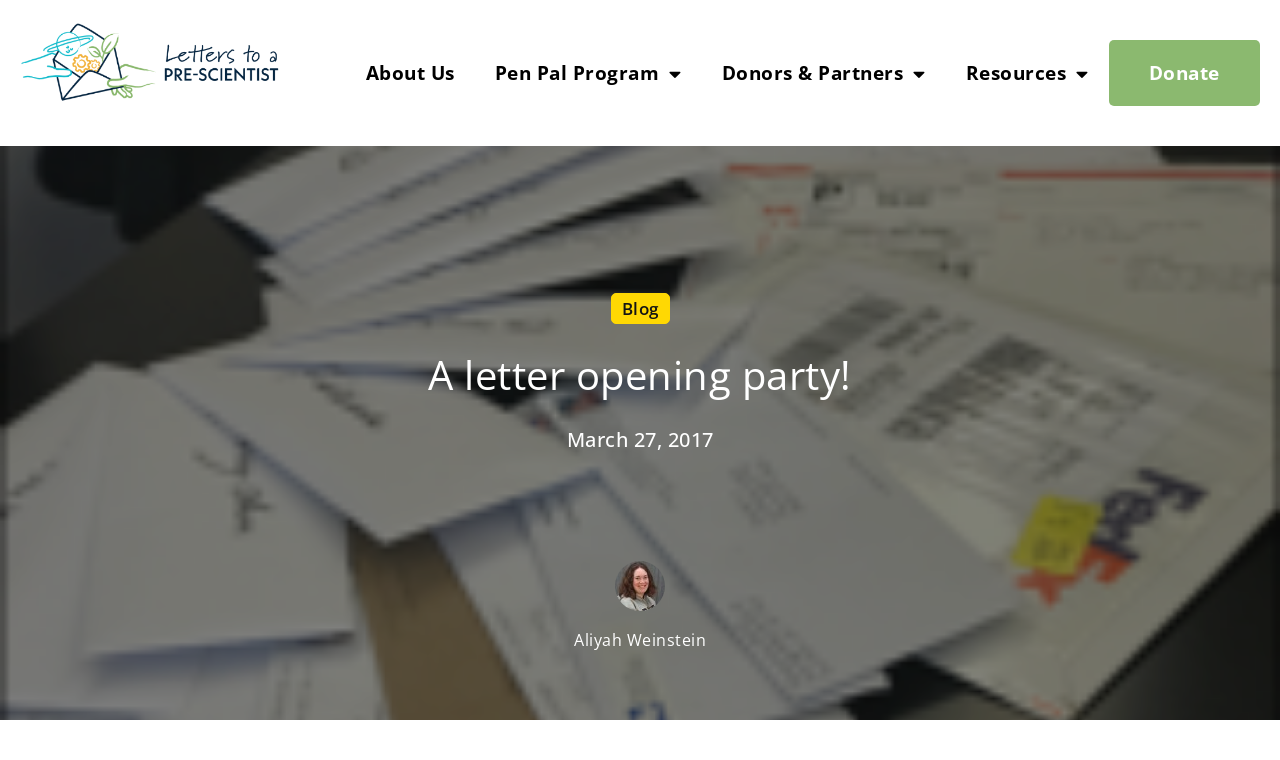

--- FILE ---
content_type: text/html; charset=UTF-8
request_url: https://prescientist.org/a-letter-opening-party/
body_size: 22948
content:
    <!DOCTYPE html>
<html lang="en-US">
    <head>
        <meta charset="UTF-8">
				<meta name='robots' content='index, follow, max-image-preview:large, max-snippet:-1, max-video-preview:-1' />

	<!-- This site is optimized with the Yoast SEO plugin v26.3 - https://yoast.com/wordpress/plugins/seo/ -->
	<title>A letter opening party! - Letters to a Pre-Scientist</title>
	<link rel="canonical" href="https://prescientist.org/a-letter-opening-party/" />
	<meta property="og:locale" content="en_US" />
	<meta property="og:type" content="article" />
	<meta property="og:title" content="A letter opening party! - Letters to a Pre-Scientist" />
	<meta property="og:description" content="The energy that the pre-scientists feel about Letters to a Pre-Scientist doesn&#8217;t only shine through in the letters they write, but in the smiles on their faces when they receive letters, as well. Their ..." />
	<meta property="og:url" content="https://prescientist.org/a-letter-opening-party/" />
	<meta property="og:site_name" content="Letters to a Pre-Scientist" />
	<meta property="article:published_time" content="2017-03-27T15:00:19+00:00" />
	<meta property="article:modified_time" content="2021-08-06T21:32:52+00:00" />
	<meta property="og:image" content="https://prescientist.org/wp-content/uploads/2017/03/IMG_2815.png" />
	<meta property="og:image:width" content="181" />
	<meta property="og:image:height" content="320" />
	<meta property="og:image:type" content="image/png" />
	<meta name="author" content="Aliyah Weinstein" />
	<meta name="twitter:card" content="summary_large_image" />
	<meta name="twitter:label1" content="Written by" />
	<meta name="twitter:data1" content="Aliyah Weinstein" />
	<meta name="twitter:label2" content="Est. reading time" />
	<meta name="twitter:data2" content="1 minute" />
	<script type="application/ld+json" class="yoast-schema-graph">{"@context":"https://schema.org","@graph":[{"@type":"WebPage","@id":"https://prescientist.org/a-letter-opening-party/","url":"https://prescientist.org/a-letter-opening-party/","name":"A letter opening party! - Letters to a Pre-Scientist","isPartOf":{"@id":"https://prescientist.org/#website"},"primaryImageOfPage":{"@id":"https://prescientist.org/a-letter-opening-party/#primaryimage"},"image":{"@id":"https://prescientist.org/a-letter-opening-party/#primaryimage"},"thumbnailUrl":"https://prescientist.org/wp-content/uploads/2017/03/IMG_2815.png","datePublished":"2017-03-27T15:00:19+00:00","dateModified":"2021-08-06T21:32:52+00:00","author":{"@id":"https://prescientist.org/#/schema/person/c175cd8cfb0f5039662df5d47f5b353f"},"breadcrumb":{"@id":"https://prescientist.org/a-letter-opening-party/#breadcrumb"},"inLanguage":"en-US","potentialAction":[{"@type":"ReadAction","target":["https://prescientist.org/a-letter-opening-party/"]}]},{"@type":"ImageObject","inLanguage":"en-US","@id":"https://prescientist.org/a-letter-opening-party/#primaryimage","url":"https://prescientist.org/wp-content/uploads/2017/03/IMG_2815.png","contentUrl":"https://prescientist.org/wp-content/uploads/2017/03/IMG_2815.png","width":181,"height":320},{"@type":"BreadcrumbList","@id":"https://prescientist.org/a-letter-opening-party/#breadcrumb","itemListElement":[{"@type":"ListItem","position":1,"name":"Home","item":"https://prescientist.org/"},{"@type":"ListItem","position":2,"name":"A letter opening party!"}]},{"@type":"WebSite","@id":"https://prescientist.org/#website","url":"https://prescientist.org/","name":"Letters to a Pre-Scientist","description":"discover possibilities, build connections, plant seeds","potentialAction":[{"@type":"SearchAction","target":{"@type":"EntryPoint","urlTemplate":"https://prescientist.org/?s={search_term_string}"},"query-input":{"@type":"PropertyValueSpecification","valueRequired":true,"valueName":"search_term_string"}}],"inLanguage":"en-US"},{"@type":"Person","@id":"https://prescientist.org/#/schema/person/c175cd8cfb0f5039662df5d47f5b353f","name":"Aliyah Weinstein","image":{"@type":"ImageObject","inLanguage":"en-US","@id":"https://prescientist.org/#/schema/person/image/","url":"https://secure.gravatar.com/avatar/8b8536d4d12ad5c21f4be8a265a85f8821b8ac379ed887b906dd350b17fdf63b?s=96&d=https%3A%2F%2Fprescientist.org%2Fwp-content%2Fuploads%2F2025%2F07%2FLPS-horizontal-logo-150x148.jpg&r=g","contentUrl":"https://secure.gravatar.com/avatar/8b8536d4d12ad5c21f4be8a265a85f8821b8ac379ed887b906dd350b17fdf63b?s=96&d=https%3A%2F%2Fprescientist.org%2Fwp-content%2Fuploads%2F2025%2F07%2FLPS-horizontal-logo-150x148.jpg&r=g","caption":"Aliyah Weinstein"},"description":"Chief Brand Officer, Letters to a Pre-Scientist be a friend and an inspiration!","sameAs":["http://aliyahweinstein.com"],"url":"https://prescientist.org/author/aweinstein/"}]}</script>
	<!-- / Yoast SEO plugin. -->


<link rel='dns-prefetch' href='//fonts.googleapis.com' />
<link rel='dns-prefetch' href='//hcaptcha.com' />
<link rel="alternate" type="application/rss+xml" title="Letters to a Pre-Scientist &raquo; Feed" href="https://prescientist.org/feed/" />
<link rel="alternate" type="application/rss+xml" title="Letters to a Pre-Scientist &raquo; Comments Feed" href="https://prescientist.org/comments/feed/" />
<link rel="alternate" type="text/calendar" title="Letters to a Pre-Scientist &raquo; iCal Feed" href="https://prescientist.org/events/?ical=1" />
<link rel="alternate" type="application/rss+xml" title="Letters to a Pre-Scientist &raquo; A letter opening party! Comments Feed" href="https://prescientist.org/a-letter-opening-party/feed/" />
<link rel="alternate" title="oEmbed (JSON)" type="application/json+oembed" href="https://prescientist.org/wp-json/oembed/1.0/embed?url=https%3A%2F%2Fprescientist.org%2Fa-letter-opening-party%2F" />
<link rel="alternate" title="oEmbed (XML)" type="text/xml+oembed" href="https://prescientist.org/wp-json/oembed/1.0/embed?url=https%3A%2F%2Fprescientist.org%2Fa-letter-opening-party%2F&#038;format=xml" />
<style id='wp-img-auto-sizes-contain-inline-css' type='text/css'>
img:is([sizes=auto i],[sizes^="auto," i]){contain-intrinsic-size:3000px 1500px}
/*# sourceURL=wp-img-auto-sizes-contain-inline-css */
</style>
<link rel='stylesheet' id='givewp-campaign-blocks-fonts-css' href='https://fonts.googleapis.com/css2?family=Inter%3Awght%40400%3B500%3B600%3B700&#038;display=swap&#038;ver=6.9' type='text/css' media='all' />
<link rel='stylesheet' id='preloader-simple-css' href='https://prescientist.org/wp-content/plugins/aheto/assets/frontend/css/preloader-simple.css' type='text/css' media='all' />
<style id='wp-emoji-styles-inline-css' type='text/css'>

	img.wp-smiley, img.emoji {
		display: inline !important;
		border: none !important;
		box-shadow: none !important;
		height: 1em !important;
		width: 1em !important;
		margin: 0 0.07em !important;
		vertical-align: -0.1em !important;
		background: none !important;
		padding: 0 !important;
	}
/*# sourceURL=wp-emoji-styles-inline-css */
</style>
<link rel='stylesheet' id='wp-block-library-css' href='https://prescientist.org/wp-includes/css/dist/block-library/style.min.css?ver=6.9' type='text/css' media='all' />
<style id='global-styles-inline-css' type='text/css'>
:root{--wp--preset--aspect-ratio--square: 1;--wp--preset--aspect-ratio--4-3: 4/3;--wp--preset--aspect-ratio--3-4: 3/4;--wp--preset--aspect-ratio--3-2: 3/2;--wp--preset--aspect-ratio--2-3: 2/3;--wp--preset--aspect-ratio--16-9: 16/9;--wp--preset--aspect-ratio--9-16: 9/16;--wp--preset--color--black: #000000;--wp--preset--color--cyan-bluish-gray: #abb8c3;--wp--preset--color--white: #ffffff;--wp--preset--color--pale-pink: #f78da7;--wp--preset--color--vivid-red: #cf2e2e;--wp--preset--color--luminous-vivid-orange: #ff6900;--wp--preset--color--luminous-vivid-amber: #fcb900;--wp--preset--color--light-green-cyan: #7bdcb5;--wp--preset--color--vivid-green-cyan: #00d084;--wp--preset--color--pale-cyan-blue: #8ed1fc;--wp--preset--color--vivid-cyan-blue: #0693e3;--wp--preset--color--vivid-purple: #9b51e0;--wp--preset--gradient--vivid-cyan-blue-to-vivid-purple: linear-gradient(135deg,rgb(6,147,227) 0%,rgb(155,81,224) 100%);--wp--preset--gradient--light-green-cyan-to-vivid-green-cyan: linear-gradient(135deg,rgb(122,220,180) 0%,rgb(0,208,130) 100%);--wp--preset--gradient--luminous-vivid-amber-to-luminous-vivid-orange: linear-gradient(135deg,rgb(252,185,0) 0%,rgb(255,105,0) 100%);--wp--preset--gradient--luminous-vivid-orange-to-vivid-red: linear-gradient(135deg,rgb(255,105,0) 0%,rgb(207,46,46) 100%);--wp--preset--gradient--very-light-gray-to-cyan-bluish-gray: linear-gradient(135deg,rgb(238,238,238) 0%,rgb(169,184,195) 100%);--wp--preset--gradient--cool-to-warm-spectrum: linear-gradient(135deg,rgb(74,234,220) 0%,rgb(151,120,209) 20%,rgb(207,42,186) 40%,rgb(238,44,130) 60%,rgb(251,105,98) 80%,rgb(254,248,76) 100%);--wp--preset--gradient--blush-light-purple: linear-gradient(135deg,rgb(255,206,236) 0%,rgb(152,150,240) 100%);--wp--preset--gradient--blush-bordeaux: linear-gradient(135deg,rgb(254,205,165) 0%,rgb(254,45,45) 50%,rgb(107,0,62) 100%);--wp--preset--gradient--luminous-dusk: linear-gradient(135deg,rgb(255,203,112) 0%,rgb(199,81,192) 50%,rgb(65,88,208) 100%);--wp--preset--gradient--pale-ocean: linear-gradient(135deg,rgb(255,245,203) 0%,rgb(182,227,212) 50%,rgb(51,167,181) 100%);--wp--preset--gradient--electric-grass: linear-gradient(135deg,rgb(202,248,128) 0%,rgb(113,206,126) 100%);--wp--preset--gradient--midnight: linear-gradient(135deg,rgb(2,3,129) 0%,rgb(40,116,252) 100%);--wp--preset--font-size--small: 13px;--wp--preset--font-size--medium: 20px;--wp--preset--font-size--large: 36px;--wp--preset--font-size--x-large: 42px;--wp--preset--spacing--20: 0.44rem;--wp--preset--spacing--30: 0.67rem;--wp--preset--spacing--40: 1rem;--wp--preset--spacing--50: 1.5rem;--wp--preset--spacing--60: 2.25rem;--wp--preset--spacing--70: 3.38rem;--wp--preset--spacing--80: 5.06rem;--wp--preset--shadow--natural: 6px 6px 9px rgba(0, 0, 0, 0.2);--wp--preset--shadow--deep: 12px 12px 50px rgba(0, 0, 0, 0.4);--wp--preset--shadow--sharp: 6px 6px 0px rgba(0, 0, 0, 0.2);--wp--preset--shadow--outlined: 6px 6px 0px -3px rgb(255, 255, 255), 6px 6px rgb(0, 0, 0);--wp--preset--shadow--crisp: 6px 6px 0px rgb(0, 0, 0);}:where(.is-layout-flex){gap: 0.5em;}:where(.is-layout-grid){gap: 0.5em;}body .is-layout-flex{display: flex;}.is-layout-flex{flex-wrap: wrap;align-items: center;}.is-layout-flex > :is(*, div){margin: 0;}body .is-layout-grid{display: grid;}.is-layout-grid > :is(*, div){margin: 0;}:where(.wp-block-columns.is-layout-flex){gap: 2em;}:where(.wp-block-columns.is-layout-grid){gap: 2em;}:where(.wp-block-post-template.is-layout-flex){gap: 1.25em;}:where(.wp-block-post-template.is-layout-grid){gap: 1.25em;}.has-black-color{color: var(--wp--preset--color--black) !important;}.has-cyan-bluish-gray-color{color: var(--wp--preset--color--cyan-bluish-gray) !important;}.has-white-color{color: var(--wp--preset--color--white) !important;}.has-pale-pink-color{color: var(--wp--preset--color--pale-pink) !important;}.has-vivid-red-color{color: var(--wp--preset--color--vivid-red) !important;}.has-luminous-vivid-orange-color{color: var(--wp--preset--color--luminous-vivid-orange) !important;}.has-luminous-vivid-amber-color{color: var(--wp--preset--color--luminous-vivid-amber) !important;}.has-light-green-cyan-color{color: var(--wp--preset--color--light-green-cyan) !important;}.has-vivid-green-cyan-color{color: var(--wp--preset--color--vivid-green-cyan) !important;}.has-pale-cyan-blue-color{color: var(--wp--preset--color--pale-cyan-blue) !important;}.has-vivid-cyan-blue-color{color: var(--wp--preset--color--vivid-cyan-blue) !important;}.has-vivid-purple-color{color: var(--wp--preset--color--vivid-purple) !important;}.has-black-background-color{background-color: var(--wp--preset--color--black) !important;}.has-cyan-bluish-gray-background-color{background-color: var(--wp--preset--color--cyan-bluish-gray) !important;}.has-white-background-color{background-color: var(--wp--preset--color--white) !important;}.has-pale-pink-background-color{background-color: var(--wp--preset--color--pale-pink) !important;}.has-vivid-red-background-color{background-color: var(--wp--preset--color--vivid-red) !important;}.has-luminous-vivid-orange-background-color{background-color: var(--wp--preset--color--luminous-vivid-orange) !important;}.has-luminous-vivid-amber-background-color{background-color: var(--wp--preset--color--luminous-vivid-amber) !important;}.has-light-green-cyan-background-color{background-color: var(--wp--preset--color--light-green-cyan) !important;}.has-vivid-green-cyan-background-color{background-color: var(--wp--preset--color--vivid-green-cyan) !important;}.has-pale-cyan-blue-background-color{background-color: var(--wp--preset--color--pale-cyan-blue) !important;}.has-vivid-cyan-blue-background-color{background-color: var(--wp--preset--color--vivid-cyan-blue) !important;}.has-vivid-purple-background-color{background-color: var(--wp--preset--color--vivid-purple) !important;}.has-black-border-color{border-color: var(--wp--preset--color--black) !important;}.has-cyan-bluish-gray-border-color{border-color: var(--wp--preset--color--cyan-bluish-gray) !important;}.has-white-border-color{border-color: var(--wp--preset--color--white) !important;}.has-pale-pink-border-color{border-color: var(--wp--preset--color--pale-pink) !important;}.has-vivid-red-border-color{border-color: var(--wp--preset--color--vivid-red) !important;}.has-luminous-vivid-orange-border-color{border-color: var(--wp--preset--color--luminous-vivid-orange) !important;}.has-luminous-vivid-amber-border-color{border-color: var(--wp--preset--color--luminous-vivid-amber) !important;}.has-light-green-cyan-border-color{border-color: var(--wp--preset--color--light-green-cyan) !important;}.has-vivid-green-cyan-border-color{border-color: var(--wp--preset--color--vivid-green-cyan) !important;}.has-pale-cyan-blue-border-color{border-color: var(--wp--preset--color--pale-cyan-blue) !important;}.has-vivid-cyan-blue-border-color{border-color: var(--wp--preset--color--vivid-cyan-blue) !important;}.has-vivid-purple-border-color{border-color: var(--wp--preset--color--vivid-purple) !important;}.has-vivid-cyan-blue-to-vivid-purple-gradient-background{background: var(--wp--preset--gradient--vivid-cyan-blue-to-vivid-purple) !important;}.has-light-green-cyan-to-vivid-green-cyan-gradient-background{background: var(--wp--preset--gradient--light-green-cyan-to-vivid-green-cyan) !important;}.has-luminous-vivid-amber-to-luminous-vivid-orange-gradient-background{background: var(--wp--preset--gradient--luminous-vivid-amber-to-luminous-vivid-orange) !important;}.has-luminous-vivid-orange-to-vivid-red-gradient-background{background: var(--wp--preset--gradient--luminous-vivid-orange-to-vivid-red) !important;}.has-very-light-gray-to-cyan-bluish-gray-gradient-background{background: var(--wp--preset--gradient--very-light-gray-to-cyan-bluish-gray) !important;}.has-cool-to-warm-spectrum-gradient-background{background: var(--wp--preset--gradient--cool-to-warm-spectrum) !important;}.has-blush-light-purple-gradient-background{background: var(--wp--preset--gradient--blush-light-purple) !important;}.has-blush-bordeaux-gradient-background{background: var(--wp--preset--gradient--blush-bordeaux) !important;}.has-luminous-dusk-gradient-background{background: var(--wp--preset--gradient--luminous-dusk) !important;}.has-pale-ocean-gradient-background{background: var(--wp--preset--gradient--pale-ocean) !important;}.has-electric-grass-gradient-background{background: var(--wp--preset--gradient--electric-grass) !important;}.has-midnight-gradient-background{background: var(--wp--preset--gradient--midnight) !important;}.has-small-font-size{font-size: var(--wp--preset--font-size--small) !important;}.has-medium-font-size{font-size: var(--wp--preset--font-size--medium) !important;}.has-large-font-size{font-size: var(--wp--preset--font-size--large) !important;}.has-x-large-font-size{font-size: var(--wp--preset--font-size--x-large) !important;}
/*# sourceURL=global-styles-inline-css */
</style>

<style id='classic-theme-styles-inline-css' type='text/css'>
/*! This file is auto-generated */
.wp-block-button__link{color:#fff;background-color:#32373c;border-radius:9999px;box-shadow:none;text-decoration:none;padding:calc(.667em + 2px) calc(1.333em + 2px);font-size:1.125em}.wp-block-file__button{background:#32373c;color:#fff;text-decoration:none}
/*# sourceURL=/wp-includes/css/classic-themes.min.css */
</style>
<link rel='stylesheet' id='contact-form-7-css' href='https://prescientist.org/wp-content/plugins/contact-form-7/includes/css/styles.css?ver=6.1.3' type='text/css' media='all' />
<link rel='stylesheet' id='name-directory-style-css' href='https://prescientist.org/wp-content/plugins/name-directory/name_directory.css?ver=6.9' type='text/css' media='all' />
<link rel='stylesheet' id='wpdp-style2-css' href='https://prescientist.org/wp-content/plugins/wp-datepicker/css/front-styles.css?t=1769238671&#038;ver=6.9' type='text/css' media='all' />
<link rel='stylesheet' id='wpdp-style3-css' href='https://prescientist.org/wp-content/plugins/wp-datepicker/css/jquery-ui.css?ver=6.9' type='text/css' media='all' />
<link rel='stylesheet' id='tribe-events-v2-single-skeleton-css' href='https://prescientist.org/wp-content/plugins/the-events-calendar/build/css/tribe-events-single-skeleton.css?ver=6.15.11' type='text/css' media='all' />
<link rel='stylesheet' id='tribe-events-v2-single-skeleton-full-css' href='https://prescientist.org/wp-content/plugins/the-events-calendar/build/css/tribe-events-single-full.css?ver=6.15.11' type='text/css' media='all' />
<link rel='stylesheet' id='tec-events-elementor-widgets-base-styles-css' href='https://prescientist.org/wp-content/plugins/the-events-calendar/build/css/integrations/plugins/elementor/widgets/widget-base.css?ver=6.15.11' type='text/css' media='all' />
<link rel='stylesheet' id='give-styles-css' href='https://prescientist.org/wp-content/plugins/give/build/assets/dist/css/give.css?ver=4.13.0' type='text/css' media='all' />
<link rel='stylesheet' id='give-donation-summary-style-frontend-css' href='https://prescientist.org/wp-content/plugins/give/build/assets/dist/css/give-donation-summary.css?ver=4.13.0' type='text/css' media='all' />
<link rel='stylesheet' id='givewp-design-system-foundation-css' href='https://prescientist.org/wp-content/plugins/give/build/assets/dist/css/design-system/foundation.css?ver=1.2.0' type='text/css' media='all' />
<link rel='stylesheet' id='sterling-fonts-css' href='//fonts.googleapis.com/css?family=Noto%20Sans%20JP:wght@100;300;400;500;700;900|Playfair%20Display:400,700,900&#038;subset=latin,latin-ext&#038;display=swap' type='text/css' media='all' />
<link rel='stylesheet' id='ionicons-css' href='https://prescientist.org/wp-content/plugins/aheto/assets/fonts/ionicons.min.css' type='text/css' media='all' />
<link rel='stylesheet' id='bootstrap-css' href='https://prescientist.org/wp-content/themes/sterling/assets/css/lib/bootstrap.css?ver=6.9' type='text/css' media='all' />
<link rel='stylesheet' id='sterling-general-css' href='https://prescientist.org/wp-content/themes/sterling/assets/css/general.css?ver=6.9' type='text/css' media='all' />
<link rel='stylesheet' id='sterling-main-style-css' href='https://prescientist.org/wp-content/themes/sterling/assets/css/style.css?ver=6.9' type='text/css' media='all' />
<link rel='stylesheet' id='sterling-style-css' href='https://prescientist.org/wp-content/themes/sterling/style.css?ver=6.9' type='text/css' media='all' />
<link rel='stylesheet' id='elementor-icons-css' href='https://prescientist.org/wp-content/plugins/elementor/assets/lib/eicons/css/elementor-icons.min.css?ver=5.44.0' type='text/css' media='all' />
<link rel='stylesheet' id='elementor-frontend-css' href='https://prescientist.org/wp-content/plugins/elementor/assets/css/frontend.min.css?ver=3.33.0' type='text/css' media='all' />
<link rel='stylesheet' id='elementor-post-5901-css' href='https://prescientist.org/wp-content/uploads/elementor/css/post-5901.css?ver=1769114496' type='text/css' media='all' />
<link rel='stylesheet' id='elementor-post-39327-css' href='https://prescientist.org/wp-content/uploads/elementor/css/post-39327.css?ver=1769114496' type='text/css' media='all' />
<link rel='stylesheet' id='elementor-post-39332-css' href='https://prescientist.org/wp-content/uploads/elementor/css/post-39332.css?ver=1769114496' type='text/css' media='all' />
<link rel='stylesheet' id='elegant-css' href='https://prescientist.org/wp-content/plugins/aheto/assets/fonts/elegant.min.css' type='text/css' media='all' />
<link rel='stylesheet' id='font-awesome-4.7.0-css' href='https://prescientist.org/wp-content/plugins/aheto/assets/fonts/font-awesome.min.css' type='text/css' media='all' />
<link rel='stylesheet' id='pe-icon-7-stroke-css' href='https://prescientist.org/wp-content/plugins/aheto/assets/fonts/pe-icon-7-stroke.min.css' type='text/css' media='all' />
<link rel='stylesheet' id='themify-css' href='https://prescientist.org/wp-content/plugins/aheto/assets/fonts/themify-icons.min.css' type='text/css' media='all' />
<link rel='stylesheet' id='style-main-css' href='https://prescientist.org/wp-content/plugins/aheto/assets/frontend/css/style.css' type='text/css' media='all' />
<link rel='stylesheet' id='style-skin-css' href='//prescientist.org/wp-content/uploads/aheto-styles/aheto-rescue.css?timestamp=1626755140' type='text/css' media='all' />
<link rel='stylesheet' id='elementor-gf-local-roboto-css' href='https://prescientist.org/wp-content/uploads/elementor/google-fonts/css/roboto.css?ver=1744828866' type='text/css' media='all' />
<link rel='stylesheet' id='elementor-gf-local-robotoslab-css' href='https://prescientist.org/wp-content/uploads/elementor/google-fonts/css/robotoslab.css?ver=1744828870' type='text/css' media='all' />
<link rel='stylesheet' id='elementor-gf-local-opensans-css' href='https://prescientist.org/wp-content/uploads/elementor/google-fonts/css/opensans.css?ver=1744828878' type='text/css' media='all' />
<link rel='stylesheet' id='elementor-icons-shared-0-css' href='https://prescientist.org/wp-content/plugins/elementor/assets/lib/font-awesome/css/fontawesome.min.css?ver=5.15.3' type='text/css' media='all' />
<link rel='stylesheet' id='elementor-icons-fa-solid-css' href='https://prescientist.org/wp-content/plugins/elementor/assets/lib/font-awesome/css/solid.min.css?ver=5.15.3' type='text/css' media='all' />
<link rel='stylesheet' id='elementor-icons-fa-brands-css' href='https://prescientist.org/wp-content/plugins/elementor/assets/lib/font-awesome/css/brands.min.css?ver=5.15.3' type='text/css' media='all' />
<script type="text/javascript" src="https://prescientist.org/wp-includes/js/dist/hooks.min.js?ver=dd5603f07f9220ed27f1" id="wp-hooks-js"></script>
<script type="text/javascript" src="https://prescientist.org/wp-includes/js/dist/i18n.min.js?ver=c26c3dc7bed366793375" id="wp-i18n-js"></script>
<script type="text/javascript" id="wp-i18n-js-after">
/* <![CDATA[ */
wp.i18n.setLocaleData( { 'text direction\u0004ltr': [ 'ltr' ] } );
//# sourceURL=wp-i18n-js-after
/* ]]> */
</script>
<script type="text/javascript" src="https://prescientist.org/wp-includes/js/jquery/jquery.min.js?ver=3.7.1" id="jquery-core-js"></script>
<script type="text/javascript" src="https://prescientist.org/wp-includes/js/jquery/jquery-migrate.min.js?ver=3.4.1" id="jquery-migrate-js"></script>
<script type="text/javascript" src="https://prescientist.org/wp-includes/js/jquery/ui/core.min.js?ver=1.13.3" id="jquery-ui-core-js"></script>
<script type="text/javascript" src="https://prescientist.org/wp-includes/js/jquery/ui/datepicker.min.js?ver=1.13.3" id="jquery-ui-datepicker-js"></script>
<script type="text/javascript" id="jquery-ui-datepicker-js-after">
/* <![CDATA[ */
jQuery(function(jQuery){jQuery.datepicker.setDefaults({"closeText":"Close","currentText":"Today","monthNames":["January","February","March","April","May","June","July","August","September","October","November","December"],"monthNamesShort":["Jan","Feb","Mar","Apr","May","Jun","Jul","Aug","Sep","Oct","Nov","Dec"],"nextText":"Next","prevText":"Previous","dayNames":["Sunday","Monday","Tuesday","Wednesday","Thursday","Friday","Saturday"],"dayNamesShort":["Sun","Mon","Tue","Wed","Thu","Fri","Sat"],"dayNamesMin":["S","M","T","W","T","F","S"],"dateFormat":"MM d, yy","firstDay":1,"isRTL":false});});
//# sourceURL=jquery-ui-datepicker-js-after
/* ]]> */
</script>
<script type="text/javascript" id="wpdp-scripts2-js-extra">
/* <![CDATA[ */
var wpdp_obj = {"nonce":"6ca96479ff","wpml_current_language":null};
//# sourceURL=wpdp-scripts2-js-extra
/* ]]> */
</script>
<script type="text/javascript" src="https://prescientist.org/wp-content/plugins/wp-datepicker/js/scripts-front.js?ver=6.9" id="wpdp-scripts2-js"></script>
<script type="text/javascript" id="give-js-extra">
/* <![CDATA[ */
var give_global_vars = {"ajaxurl":"https://prescientist.org/wp-admin/admin-ajax.php","checkout_nonce":"ccea17a73d","currency":"USD","currency_sign":"$","currency_pos":"before","thousands_separator":",","decimal_separator":".","no_gateway":"Please select a payment method.","bad_minimum":"The minimum custom donation amount for this form is","bad_maximum":"The maximum custom donation amount for this form is","general_loading":"Loading...","purchase_loading":"Please Wait...","textForOverlayScreen":"\u003Ch3\u003EProcessing...\u003C/h3\u003E\u003Cp\u003EThis will only take a second!\u003C/p\u003E","number_decimals":"2","is_test_mode":"1","give_version":"4.13.0","magnific_options":{"main_class":"give-modal","close_on_bg_click":false},"form_translation":{"payment-mode":"Please select payment mode.","give_first":"Please enter your first name.","give_last":"Please enter your last name.","give_email":"Please enter a valid email address.","give_user_login":"Invalid email address or username.","give_user_pass":"Enter a password.","give_user_pass_confirm":"Enter the password confirmation.","give_agree_to_terms":"You must agree to the terms and conditions."},"confirm_email_sent_message":"Please check your email and click on the link to access your complete donation history.","ajax_vars":{"ajaxurl":"https://prescientist.org/wp-admin/admin-ajax.php","ajaxNonce":"cfd339f753","loading":"Loading","select_option":"Please select an option","default_gateway":"manual","permalinks":"1","number_decimals":2},"cookie_hash":"1ef1ffc0ce398f5e63701201827cbfb7","session_nonce_cookie_name":"wp-give_session_reset_nonce_1ef1ffc0ce398f5e63701201827cbfb7","session_cookie_name":"wp-give_session_1ef1ffc0ce398f5e63701201827cbfb7","delete_session_nonce_cookie":"0"};
var giveApiSettings = {"root":"https://prescientist.org/wp-json/give-api/v2/","rest_base":"give-api/v2"};
//# sourceURL=give-js-extra
/* ]]> */
</script>
<script type="text/javascript" src="https://prescientist.org/wp-content/plugins/give/build/assets/dist/js/give.js?ver=8540f4f50a2032d9c5b5" id="give-js"></script>
<link rel="EditURI" type="application/rsd+xml" title="RSD" href="https://prescientist.org/xmlrpc.php?rsd" />
<link rel='shortlink' href='https://prescientist.org/?p=1475' />
<meta name="cdp-version" content="1.5.0" />
<style>
	
	@font-face {
    font-family: "Marydale";
    src: url("path/to/marydale.woff2") format("woff2"),
         url("path/to/marydale.woff") format("woff");
    font-weight: normal;
    font-style: normal;
}

	.page-id-41200{
		overflow-x: hidden !important;
	}
	
	
</style>

<link href="https://fonts.googleapis.com/css2?family=YourChosenFont&display=swap" rel="stylesheet">


<!-- Fundraise Up: world-class checkout experience for serious online fundraising -->
<script>(function(w,d,s,n,a){if(!w[n]){var l='call,catch,on,once,set,then,track'
.split(','),i,o=function(n){return'function'==typeof n?o.l.push([arguments])&&o
:function(){return o.l.push([n,arguments])&&o}},t=d.getElementsByTagName(s)[0],
j=d.createElement(s);j.async=!0;j.src='https://cdn.fundraiseup.com/widget/'+a;
t.parentNode.insertBefore(j,t);o.s=Date.now();o.v=4;o.h=w.location.href;o.l=[];
for(i=0;i<7;i++)o[l[i]]=o(l[i]);w[n]=o}
})(window,document,'script','FundraiseUp','AHFDERQC');</script>
<!-- End Fundraise Up -->


<!-- Global site tag (gtag.js) - Google Analytics -->
<script async src="https://www.googletagmanager.com/gtag/js?id=G-KD1GYF4VC8"></script>
<script>
  window.dataLayer = window.dataLayer || [];
  function gtag(){dataLayer.push(arguments);}
  gtag('js', new Date());

  gtag('config', 'G-KD1GYF4VC8');
</script><style>
.h-captcha{position:relative;display:block;margin-bottom:2rem;padding:0;clear:both}.h-captcha[data-size="normal"]{width:303px;height:78px}.h-captcha[data-size="compact"]{width:164px;height:144px}.h-captcha[data-size="invisible"]{display:none}.h-captcha iframe{z-index:1}.h-captcha::before{content:"";display:block;position:absolute;top:0;left:0;background:url(https://prescientist.org/wp-content/plugins/hcaptcha-for-forms-and-more/assets/images/hcaptcha-div-logo.svg) no-repeat;border:1px solid #fff0;border-radius:4px;box-sizing:border-box}.h-captcha::after{content:"The hCaptcha loading is delayed until user interaction.";font:13px/1.35 system-ui,-apple-system,Segoe UI,Roboto,Arial,sans-serif;display:block;position:absolute;top:0;left:0;box-sizing:border-box;color:red;opacity:0}.h-captcha:not(:has(iframe))::after{animation:hcap-msg-fade-in .3s ease forwards;animation-delay:2s}.h-captcha:has(iframe)::after{animation:none;opacity:0}@keyframes hcap-msg-fade-in{to{opacity:1}}.h-captcha[data-size="normal"]::before{width:300px;height:74px;background-position:94% 28%}.h-captcha[data-size="normal"]::after{padding:19px 75px 16px 10px}.h-captcha[data-size="compact"]::before{width:156px;height:136px;background-position:50% 79%}.h-captcha[data-size="compact"]::after{padding:10px 10px 16px 10px}.h-captcha[data-theme="light"]::before,body.is-light-theme .h-captcha[data-theme="auto"]::before,.h-captcha[data-theme="auto"]::before{background-color:#fafafa;border:1px solid #e0e0e0}.h-captcha[data-theme="dark"]::before,body.is-dark-theme .h-captcha[data-theme="auto"]::before,html.wp-dark-mode-active .h-captcha[data-theme="auto"]::before,html.drdt-dark-mode .h-captcha[data-theme="auto"]::before{background-image:url(https://prescientist.org/wp-content/plugins/hcaptcha-for-forms-and-more/assets/images/hcaptcha-div-logo-white.svg);background-repeat:no-repeat;background-color:#333;border:1px solid #f5f5f5}@media (prefers-color-scheme:dark){.h-captcha[data-theme="auto"]::before{background-image:url(https://prescientist.org/wp-content/plugins/hcaptcha-for-forms-and-more/assets/images/hcaptcha-div-logo-white.svg);background-repeat:no-repeat;background-color:#333;border:1px solid #f5f5f5}}.h-captcha[data-theme="custom"]::before{background-color:initial}.h-captcha[data-size="invisible"]::before,.h-captcha[data-size="invisible"]::after{display:none}.h-captcha iframe{position:relative}div[style*="z-index: 2147483647"] div[style*="border-width: 11px"][style*="position: absolute"][style*="pointer-events: none"]{border-style:none}
</style>
<style>
.elementor-widget-login .h-captcha{margin-bottom:0}
</style>
<meta name="tec-api-version" content="v1"><meta name="tec-api-origin" content="https://prescientist.org"><link rel="alternate" href="https://prescientist.org/wp-json/tribe/events/v1/" /><meta name="generator" content="Give v4.13.0" />
<meta name="generator" content="Elementor 3.33.0; features: additional_custom_breakpoints; settings: css_print_method-external, google_font-enabled, font_display-auto">
			<style>
				.e-con.e-parent:nth-of-type(n+4):not(.e-lazyloaded):not(.e-no-lazyload),
				.e-con.e-parent:nth-of-type(n+4):not(.e-lazyloaded):not(.e-no-lazyload) * {
					background-image: none !important;
				}
				@media screen and (max-height: 1024px) {
					.e-con.e-parent:nth-of-type(n+3):not(.e-lazyloaded):not(.e-no-lazyload),
					.e-con.e-parent:nth-of-type(n+3):not(.e-lazyloaded):not(.e-no-lazyload) * {
						background-image: none !important;
					}
				}
				@media screen and (max-height: 640px) {
					.e-con.e-parent:nth-of-type(n+2):not(.e-lazyloaded):not(.e-no-lazyload),
					.e-con.e-parent:nth-of-type(n+2):not(.e-lazyloaded):not(.e-no-lazyload) * {
						background-image: none !important;
					}
				}
			</style>
			<style>
span[data-name="hcap-cf7"] .h-captcha{margin-bottom:0}span[data-name="hcap-cf7"]~input[type="submit"],span[data-name="hcap-cf7"]~button[type="submit"]{margin-top:2rem}
</style>
<link rel="icon" href="https://prescientist.org/wp-content/uploads/2024/08/cropped-LPS_Favicon_reverseblue-32x32.png" sizes="32x32" />
<link rel="icon" href="https://prescientist.org/wp-content/uploads/2024/08/cropped-LPS_Favicon_reverseblue-192x192.png" sizes="192x192" />
<link rel="apple-touch-icon" href="https://prescientist.org/wp-content/uploads/2024/08/cropped-LPS_Favicon_reverseblue-180x180.png" />
<meta name="msapplication-TileImage" content="https://prescientist.org/wp-content/uploads/2024/08/cropped-LPS_Favicon_reverseblue-270x270.png" />
<style type="text/css">body .aheto-footer{padding-top:20px;padding-bottom:20px;background-color:#042440;}body .aheto-footer, body .aheto-footer p{color:#ffffff;}body .aheto-footer a{color:#ffffff;}</style><style type="text/css"></style>		<style type="text/css" id="wp-custom-css">
			
body {font-family: 'Open Sans', sans-serif !important;
 }
.blog--single__full .aht-page__post-head .post-title {
  
  line-height: 57px !important;
	font-family: 'Open Sans', sans-serif !important;
}

.elementor-element.elementor-element-d113fbb.elementor-widget.elementor-widget-text-editor div p{
	font-family: 'Open Sans', sans-serif !important;
}
.elementor-43100 .elementor-element.elementor-element-d551df7 a.elementor-post__read-more{
	font-family: 'Open Sans', sans-serif !important;
}
p{
	font-family: 'Open Sans', sans-serif !important;
}
.aheto-heading--main .aheto-heading__desc {

    font-family: 'Open Sans', sans-serif;
}


.page-id-41192 .sterling-blog--single__top-content {
  display: none !important;
}
.page-id-43100 .sterling-blog--single__top-content {
  display: none;
}
.page-id-4465 .sterling-blog--single__top-content {
  display: none;
}
.page-id-41404 .sterling-blog--single__top-content {
  display: none;
}
.page-id-41188 .sterling-blog--single__top-content {
  display: none;
}
.page-id-41751 .sterling-blog--single__top-content {
  display: none;
}

.page-id-44659 .sterling-blog--single__top-content {
  display: none !important;
}

.custom-menu-button.menu-item.menu-item-type-post_type.menu-item-object-page.menu-item-42473 {
    background-color: #8bb96f; /* Green background */
    color: #ffffff; /* White text color */
    padding: 10px 20px; /* Padding for spacing */
    border-radius: 5px; /* Rounded corners */
    font-weight: bold; /* Bold text */
    text-align: center; /* Center-align text */
    text-decoration: none; /* Remove underline */
    transition: background-color 0.3s ease, box-shadow 0.3s ease; /* Smooth hover effect */
	color:white !important;
}


.elementor-41192 .elementor-element.elementor-element-5a41002 .elementor-heading-title {
   font-family: "Marydale", Arial, sans-serif !important;
}

.sterling-blog--single__title

.sterling-blog--single__title.text-center {
  font-family: "Marydale", Arial, sans-serif !important;
	font-weight:500 !important;
}

.sterling-blog--single__title {
    font-family: "Marydale", Arial, sans-serif !important;
	font-weight:700 !important;
}



.custom-menu-button.menu-item.menu-item-type-post_type.menu-item-object-page.menu-item-42473:hover {
    background-color: #8bb96f; /* Darker green on hover */
    box-shadow: 0px 4px 10px rgba(0, 0, 0, 0.2); /* Subtle shadow on hover */
}
.custom-menu-button.menu-item.menu-item-type-post_type.menu-item-object-page.menu-item-42473 a
{
	color:white !important;
}
h3.elementor-post__title a {
    color: black !important;
}

.post-title.aheto-heading__title.t-light {
  font-size: 40px;
}

@media only screen and (max-width:700px){
	.sterling-blog--single__title{
line-height:36px !important;}

.shortcode-sec .text-center.search-title {
    font-size: 30px !important;
    line-height: 35px !important;
}

}		</style>
		        <meta name="viewport" content="width=device-width, initial-scale=1">
    <link rel='stylesheet' id='widget-nav-menu-css' href='https://prescientist.org/wp-content/plugins/elementor-pro/assets/css/widget-nav-menu.min.css?ver=3.33.1' type='text/css' media='all' />
<link rel='stylesheet' id='swiper-css' href='https://prescientist.org/wp-content/plugins/elementor/assets/lib/swiper/v8/css/swiper.min.css?ver=8.4.5' type='text/css' media='all' />
<link rel='stylesheet' id='aheto-blog-list-css' href='https://prescientist.org/wp-content/plugins/aheto/assets/frontend/css/blog-list.css?ver=6.9' type='text/css' media='all' />
<link rel='stylesheet' id='widget-social-icons-css' href='https://prescientist.org/wp-content/plugins/elementor/assets/css/widget-social-icons.min.css?ver=3.33.0' type='text/css' media='all' />
<link rel='stylesheet' id='e-apple-webkit-css' href='https://prescientist.org/wp-content/plugins/elementor/assets/css/conditionals/apple-webkit.min.css?ver=3.33.0' type='text/css' media='all' />
<link rel='stylesheet' id='widget-icon-list-css' href='https://prescientist.org/wp-content/plugins/elementor/assets/css/widget-icon-list.min.css?ver=3.33.0' type='text/css' media='all' />
<link rel='stylesheet' id='widget-heading-css' href='https://prescientist.org/wp-content/plugins/elementor/assets/css/widget-heading.min.css?ver=3.33.0' type='text/css' media='all' />
<link rel='stylesheet' id='aheto-search-css' href='https://prescientist.org/wp-content/plugins/aheto/assets/frontend/css/search.css?ver=0.9.0' type='text/css' media='all' />
</head>
<body data-rsssl=1 class="wp-singular post-template-default single single-post postid-1475 single-format-standard wp-theme-sterling tribe-no-js give-test-mode give-page no-sidebar blog--single blog--single__full elementor-default elementor-kit-5901">

		
    <header id="masthead" itemscope="itemscope" itemtype="https://schema.org/WPHeader"
            class="aheto-header  ">
					<div data-elementor-type="wp-post" data-elementor-id="39327" class="elementor elementor-39327" data-elementor-post-type="aheto-header">
						<section class="elementor-section elementor-top-section elementor-element elementor-element-f864c5c elementor-section-full_width elementor-section-height-default elementor-section-height-default" data-id="f864c5c" data-element_type="section">
						<div class="elementor-container elementor-column-gap-default">
					<div class="elementor-column elementor-col-100 elementor-top-column elementor-element elementor-element-80eb412" data-id="80eb412" data-element_type="column">
			<div class="elementor-widget-wrap elementor-element-populated">
						<section class="elementor-section elementor-inner-section elementor-element elementor-element-ff4c450 elementor-section-full_width elementor-section-height-default elementor-section-height-default" data-id="ff4c450" data-element_type="section">
						<div class="elementor-container elementor-column-gap-default">
					<div class="elementor-column elementor-col-50 elementor-inner-column elementor-element elementor-element-1bb704c" data-id="1bb704c" data-element_type="column">
			<div class="elementor-widget-wrap elementor-element-populated">
						<div class="elementor-element elementor-element-d7d5cf6 elementor-widget elementor-widget-image" data-id="d7d5cf6" data-element_type="widget" data-widget_type="image.default">
				<div class="elementor-widget-container">
																<a href="https://prescientist.org">
							<img width="462" height="148" src="https://prescientist.org/wp-content/uploads/2021/07/LPS-horizontal-logo.png" class="attachment-full size-full wp-image-41683" alt="" srcset="https://prescientist.org/wp-content/uploads/2021/07/LPS-horizontal-logo.png 462w, https://prescientist.org/wp-content/uploads/2021/07/LPS-horizontal-logo-300x96.png 300w" sizes="(max-width: 462px) 100vw, 462px" />								</a>
															</div>
				</div>
					</div>
		</div>
				<div class="elementor-column elementor-col-50 elementor-inner-column elementor-element elementor-element-a9617e9" data-id="a9617e9" data-element_type="column">
			<div class="elementor-widget-wrap elementor-element-populated">
						<div class="elementor-element elementor-element-e84df99 elementor-nav-menu__align-end elementor-nav-menu--stretch elementor-nav-menu--dropdown-tablet elementor-nav-menu__text-align-aside elementor-nav-menu--toggle elementor-nav-menu--burger elementor-widget elementor-widget-nav-menu" data-id="e84df99" data-element_type="widget" data-settings="{&quot;full_width&quot;:&quot;stretch&quot;,&quot;layout&quot;:&quot;horizontal&quot;,&quot;submenu_icon&quot;:{&quot;value&quot;:&quot;&lt;i class=\&quot;fas fa-caret-down\&quot; aria-hidden=\&quot;true\&quot;&gt;&lt;\/i&gt;&quot;,&quot;library&quot;:&quot;fa-solid&quot;},&quot;toggle&quot;:&quot;burger&quot;}" data-widget_type="nav-menu.default">
				<div class="elementor-widget-container">
								<nav aria-label="Menu" class="elementor-nav-menu--main elementor-nav-menu__container elementor-nav-menu--layout-horizontal e--pointer-underline e--animation-fade">
				<ul id="menu-1-e84df99" class="elementor-nav-menu"><li class="menu-item menu-item-type-post_type menu-item-object-page menu-item-41206"><a href="https://prescientist.org/about-us/" class="elementor-item">About Us</a></li>
<li class="menu-item menu-item-type-post_type menu-item-object-page menu-item-has-children menu-item-41209"><a href="https://prescientist.org/penpal-program/" class="elementor-item">Pen Pal Program</a>
<ul class="sub-menu elementor-nav-menu--dropdown">
	<li class="menu-item menu-item-type-post_type menu-item-object-page menu-item-41626"><a href="https://prescientist.org/overview/" class="elementor-sub-item">Program Overview</a></li>
	<li class="menu-item menu-item-type-post_type menu-item-object-page menu-item-41210"><a href="https://prescientist.org/volunteers/" class="elementor-sub-item">For STEM Professionals</a></li>
	<li class="menu-item menu-item-type-post_type menu-item-object-page menu-item-41212"><a href="https://prescientist.org/for-teachers/" class="elementor-sub-item">For Teachers</a></li>
	<li class="menu-item menu-item-type-post_type menu-item-object-page menu-item-41211"><a href="https://prescientist.org/for-students-families/" class="elementor-sub-item">For Students &#038; Families</a></li>
</ul>
</li>
<li class="menu-item menu-item-type-post_type menu-item-object-page menu-item-has-children menu-item-42287"><a href="https://prescientist.org/donors-and-partners/" class="elementor-item">Donors &#038; Partners</a>
<ul class="sub-menu elementor-nav-menu--dropdown">
	<li class="menu-item menu-item-type-post_type menu-item-object-page menu-item-47461"><a href="https://prescientist.org/donation-matching/" class="elementor-sub-item">Donation Matching</a></li>
	<li class="menu-item menu-item-type-post_type menu-item-object-page menu-item-47460"><a href="https://prescientist.org/volunteer-matching/" class="elementor-sub-item">Volunteer Matching</a></li>
	<li class="menu-item menu-item-type-post_type menu-item-object-page menu-item-47459"><a href="https://prescientist.org/stamp-squad/" class="elementor-sub-item">💌 Stamp Squad: Monthly Gifts. Big Imprint.</a></li>
</ul>
</li>
<li class="menu-item menu-item-type-post_type menu-item-object-page menu-item-has-children menu-item-42470"><a href="https://prescientist.org/resources/" class="elementor-item">Resources</a>
<ul class="sub-menu elementor-nav-menu--dropdown">
	<li class="menu-item menu-item-type-post_type menu-item-object-page menu-item-42472"><a href="https://prescientist.org/for-matched-pen-pals/" class="elementor-sub-item">For Matched Pen Pals</a></li>
	<li class="menu-item menu-item-type-post_type menu-item-object-page menu-item-44803"><a href="https://prescientist.org/scicomm-resources/" class="elementor-sub-item">General SciComm Resources</a></li>
</ul>
</li>
<li class="custom-menu-button menu-item menu-item-type-post_type menu-item-object-page menu-item-42473"><a href="https://prescientist.org/donate/" class="elementor-item">Donate</a></li>
</ul>			</nav>
					<div class="elementor-menu-toggle" role="button" tabindex="0" aria-label="Menu Toggle" aria-expanded="false">
			<i aria-hidden="true" role="presentation" class="elementor-menu-toggle__icon--open eicon-menu-bar"></i><i aria-hidden="true" role="presentation" class="elementor-menu-toggle__icon--close eicon-close"></i>		</div>
					<nav class="elementor-nav-menu--dropdown elementor-nav-menu__container" aria-hidden="true">
				<ul id="menu-2-e84df99" class="elementor-nav-menu"><li class="menu-item menu-item-type-post_type menu-item-object-page menu-item-41206"><a href="https://prescientist.org/about-us/" class="elementor-item" tabindex="-1">About Us</a></li>
<li class="menu-item menu-item-type-post_type menu-item-object-page menu-item-has-children menu-item-41209"><a href="https://prescientist.org/penpal-program/" class="elementor-item" tabindex="-1">Pen Pal Program</a>
<ul class="sub-menu elementor-nav-menu--dropdown">
	<li class="menu-item menu-item-type-post_type menu-item-object-page menu-item-41626"><a href="https://prescientist.org/overview/" class="elementor-sub-item" tabindex="-1">Program Overview</a></li>
	<li class="menu-item menu-item-type-post_type menu-item-object-page menu-item-41210"><a href="https://prescientist.org/volunteers/" class="elementor-sub-item" tabindex="-1">For STEM Professionals</a></li>
	<li class="menu-item menu-item-type-post_type menu-item-object-page menu-item-41212"><a href="https://prescientist.org/for-teachers/" class="elementor-sub-item" tabindex="-1">For Teachers</a></li>
	<li class="menu-item menu-item-type-post_type menu-item-object-page menu-item-41211"><a href="https://prescientist.org/for-students-families/" class="elementor-sub-item" tabindex="-1">For Students &#038; Families</a></li>
</ul>
</li>
<li class="menu-item menu-item-type-post_type menu-item-object-page menu-item-has-children menu-item-42287"><a href="https://prescientist.org/donors-and-partners/" class="elementor-item" tabindex="-1">Donors &#038; Partners</a>
<ul class="sub-menu elementor-nav-menu--dropdown">
	<li class="menu-item menu-item-type-post_type menu-item-object-page menu-item-47461"><a href="https://prescientist.org/donation-matching/" class="elementor-sub-item" tabindex="-1">Donation Matching</a></li>
	<li class="menu-item menu-item-type-post_type menu-item-object-page menu-item-47460"><a href="https://prescientist.org/volunteer-matching/" class="elementor-sub-item" tabindex="-1">Volunteer Matching</a></li>
	<li class="menu-item menu-item-type-post_type menu-item-object-page menu-item-47459"><a href="https://prescientist.org/stamp-squad/" class="elementor-sub-item" tabindex="-1">💌 Stamp Squad: Monthly Gifts. Big Imprint.</a></li>
</ul>
</li>
<li class="menu-item menu-item-type-post_type menu-item-object-page menu-item-has-children menu-item-42470"><a href="https://prescientist.org/resources/" class="elementor-item" tabindex="-1">Resources</a>
<ul class="sub-menu elementor-nav-menu--dropdown">
	<li class="menu-item menu-item-type-post_type menu-item-object-page menu-item-42472"><a href="https://prescientist.org/for-matched-pen-pals/" class="elementor-sub-item" tabindex="-1">For Matched Pen Pals</a></li>
	<li class="menu-item menu-item-type-post_type menu-item-object-page menu-item-44803"><a href="https://prescientist.org/scicomm-resources/" class="elementor-sub-item" tabindex="-1">General SciComm Resources</a></li>
</ul>
</li>
<li class="custom-menu-button menu-item menu-item-type-post_type menu-item-object-page menu-item-42473"><a href="https://prescientist.org/donate/" class="elementor-item" tabindex="-1">Donate</a></li>
</ul>			</nav>
						</div>
				</div>
					</div>
		</div>
					</div>
		</section>
					</div>
		</div>
					</div>
		</section>
				</div>
		    </header>

                <div class="aheto-preloader"></div>
				
	<div class="aht-page__content-inner">

		<div class="aht-page__post-head text-center" style="background: url(https://prescientist.org/wp-content/uploads/2017/03/IMG_2815.png) no-repeat center;">

			<div class="container aheto-full-min-height-js">
                <div class="post-head--top"></div>

                <div class="post-head--middle">
	                <div class="post-cats"><div class="post-cats-item aheto-btn aheto-btn--primary"><a href="https://prescientist.org/category/blog/" rel="tag">Blog</a></div></div>
	                <h1 class="post-title aheto-heading__title t-light">A letter opening party!</h1>
                    <p class="post-date">March 27, 2017</p>
                </div>

                <div class="post-head--bottom">
                    <div class="post-author">

		                <img alt='' src='https://secure.gravatar.com/avatar/8b8536d4d12ad5c21f4be8a265a85f8821b8ac379ed887b906dd350b17fdf63b?s=50&#038;d=https%3A%2F%2Fprescientist.org%2Fwp-content%2Fuploads%2F2025%2F07%2FLPS-horizontal-logo-150x148.jpg&#038;r=g' srcset='https://secure.gravatar.com/avatar/8b8536d4d12ad5c21f4be8a265a85f8821b8ac379ed887b906dd350b17fdf63b?s=100&#038;d=https%3A%2F%2Fprescientist.org%2Fwp-content%2Fuploads%2F2025%2F07%2FLPS-horizontal-logo-150x148.jpg&#038;r=g 2x' class='avatar avatar-50 photo' height='50' width='50' decoding='async'/>
                        <h6 class="t-medium">Aliyah Weinstein</h6>

                    </div>
                </div>

			</div>

		</div>

		
		<div class="aht-page__post-content">

			<div class="container">

				
                <div class="content-wrapper">
	                <p>The energy that the pre-scientists feel about Letters to a Pre-Scientist doesn&#8217;t only shine through in the letters they write, but in the smiles on their faces when they receive letters, as well. Their teachers build up excitement around the program by planning letter opening parties, when all of the students in the class open their letters at once, and share what their scientists wrote with their friends and classmates.</p>
<p>So, letter opening day is a big deal in the LPS classrooms!</p>
<p>Ms. Origgio&#8217;s 5th graders recently had their second letter opening party, which we shared videos from on <a href="https://www.facebook.com/prescientist/" target="_blank" rel="noopener">Facebook</a> and <a href="https://twitter.com/letterspresci" target="_blank" rel="noopener">Twitter</a> last week. Here are some more photos from their party!</p>
<p><em>Building anticipation&#8230;</em></p>
<div id='gallery-1' class='gallery galleryid-1475 gallery-columns-3 gallery-size-medium'><figure class='gallery-item'>
			<div class='gallery-icon portrait'>
				<a href='https://prescientist.org/a-letter-opening-party/img_2805-1/'><img fetchpriority="high" decoding="async" width="170" height="300" src="https://prescientist.org/wp-content/uploads/2017/03/IMG_2805-1-170x300.png" class="attachment-medium size-medium" alt="" srcset="https://prescientist.org/wp-content/uploads/2017/03/IMG_2805-1-170x300.png 170w, https://prescientist.org/wp-content/uploads/2017/03/IMG_2805-1.png 181w" sizes="(max-width: 170px) 100vw, 170px" /></a>
			</div></figure><figure class='gallery-item'>
			<div class='gallery-icon portrait'>
				<a href='https://prescientist.org/a-letter-opening-party/img_2816/'><img decoding="async" width="170" height="300" src="https://prescientist.org/wp-content/uploads/2017/03/IMG_2816-170x300.png" class="attachment-medium size-medium" alt="" srcset="https://prescientist.org/wp-content/uploads/2017/03/IMG_2816-170x300.png 170w, https://prescientist.org/wp-content/uploads/2017/03/IMG_2816.png 181w" sizes="(max-width: 170px) 100vw, 170px" /></a>
			</div></figure><figure class='gallery-item'>
			<div class='gallery-icon portrait'>
				<a href='https://prescientist.org/a-letter-opening-party/img_2815/'><img decoding="async" width="170" height="300" src="https://prescientist.org/wp-content/uploads/2017/03/IMG_2815-170x300.png" class="attachment-medium size-medium" alt="" srcset="https://prescientist.org/wp-content/uploads/2017/03/IMG_2815-170x300.png 170w, https://prescientist.org/wp-content/uploads/2017/03/IMG_2815.png 181w" sizes="(max-width: 170px) 100vw, 170px" /></a>
			</div></figure>
		</div>

<p><em>Excited to open their letters!</em></p>
<div id='gallery-2' class='gallery galleryid-1475 gallery-columns-3 gallery-size-medium'><figure class='gallery-item'>
			<div class='gallery-icon portrait'>
				<a href='https://prescientist.org/a-letter-opening-party/img_2812/'><img loading="lazy" decoding="async" width="170" height="300" src="https://prescientist.org/wp-content/uploads/2017/03/IMG_2812-170x300.png" class="attachment-medium size-medium" alt="" srcset="https://prescientist.org/wp-content/uploads/2017/03/IMG_2812-170x300.png 170w, https://prescientist.org/wp-content/uploads/2017/03/IMG_2812.png 181w" sizes="(max-width: 170px) 100vw, 170px" /></a>
			</div></figure><figure class='gallery-item'>
			<div class='gallery-icon portrait'>
				<a href='https://prescientist.org/a-letter-opening-party/img_2810/'><img loading="lazy" decoding="async" width="170" height="300" src="https://prescientist.org/wp-content/uploads/2017/03/IMG_2810-170x300.png" class="attachment-medium size-medium" alt="" srcset="https://prescientist.org/wp-content/uploads/2017/03/IMG_2810-170x300.png 170w, https://prescientist.org/wp-content/uploads/2017/03/IMG_2810.png 181w" sizes="(max-width: 170px) 100vw, 170px" /></a>
			</div></figure><figure class='gallery-item'>
			<div class='gallery-icon portrait'>
				<a href='https://prescientist.org/a-letter-opening-party/img_2808-1/'><img loading="lazy" decoding="async" width="170" height="300" src="https://prescientist.org/wp-content/uploads/2017/03/IMG_2808-1-170x300.png" class="attachment-medium size-medium" alt="" srcset="https://prescientist.org/wp-content/uploads/2017/03/IMG_2808-1-170x300.png 170w, https://prescientist.org/wp-content/uploads/2017/03/IMG_2808-1.png 181w" sizes="(max-width: 170px) 100vw, 170px" /></a>
			</div></figure>
		</div>

<p><em>Starting to write back.</em></p>
<div id='gallery-3' class='gallery galleryid-1475 gallery-columns-3 gallery-size-medium'><figure class='gallery-item'>
			<div class='gallery-icon portrait'>
				<a href='https://prescientist.org/a-letter-opening-party/img_2806/'><img loading="lazy" decoding="async" width="170" height="300" src="https://prescientist.org/wp-content/uploads/2017/03/IMG_2806-170x300.png" class="attachment-medium size-medium" alt="" srcset="https://prescientist.org/wp-content/uploads/2017/03/IMG_2806-170x300.png 170w, https://prescientist.org/wp-content/uploads/2017/03/IMG_2806.png 181w" sizes="(max-width: 170px) 100vw, 170px" /></a>
			</div></figure><figure class='gallery-item'>
			<div class='gallery-icon portrait'>
				<a href='https://prescientist.org/a-letter-opening-party/img_2803/'><img loading="lazy" decoding="async" width="170" height="300" src="https://prescientist.org/wp-content/uploads/2017/03/IMG_2803-170x300.png" class="attachment-medium size-medium" alt="" srcset="https://prescientist.org/wp-content/uploads/2017/03/IMG_2803-170x300.png 170w, https://prescientist.org/wp-content/uploads/2017/03/IMG_2803.png 181w" sizes="(max-width: 170px) 100vw, 170px" /></a>
			</div></figure><figure class='gallery-item'>
			<div class='gallery-icon portrait'>
				<a href='https://prescientist.org/a-letter-opening-party/img_2798/'><img loading="lazy" decoding="async" width="170" height="300" src="https://prescientist.org/wp-content/uploads/2017/03/IMG_2798-170x300.png" class="attachment-medium size-medium" alt="" srcset="https://prescientist.org/wp-content/uploads/2017/03/IMG_2798-170x300.png 170w, https://prescientist.org/wp-content/uploads/2017/03/IMG_2798.png 181w" sizes="(max-width: 170px) 100vw, 170px" /></a>
			</div></figure>
		</div>

<p>Letters to a Pre-Scientist is even present in Ms. Origgio&#8217;s classroom throughout the year with these bulletin boards that highlight letters from scientists and previous letter opening parties!</p>
<div id='gallery-4' class='gallery galleryid-1475 gallery-columns-2 gallery-size-medium'><figure class='gallery-item'>
			<div class='gallery-icon portrait'>
				<a href='https://prescientist.org/a-letter-opening-party/img_2818/'><img loading="lazy" decoding="async" width="170" height="300" src="https://prescientist.org/wp-content/uploads/2017/03/IMG_2818-170x300.png" class="attachment-medium size-medium" alt="" srcset="https://prescientist.org/wp-content/uploads/2017/03/IMG_2818-170x300.png 170w, https://prescientist.org/wp-content/uploads/2017/03/IMG_2818.png 181w" sizes="(max-width: 170px) 100vw, 170px" /></a>
			</div></figure><figure class='gallery-item'>
			<div class='gallery-icon portrait'>
				<a href='https://prescientist.org/a-letter-opening-party/img_2826/'><img loading="lazy" decoding="async" width="170" height="300" src="https://prescientist.org/wp-content/uploads/2017/03/IMG_2826-170x300.png" class="attachment-medium size-medium" alt="" srcset="https://prescientist.org/wp-content/uploads/2017/03/IMG_2826-170x300.png 170w, https://prescientist.org/wp-content/uploads/2017/03/IMG_2826.png 181w" sizes="(max-width: 170px) 100vw, 170px" /></a>
			</div></figure>
		</div>

<p><em>We hope you enjoyed this peek into one of the LPS classrooms!</em></p>
                </div>

				<div class="aht-page__post-meta">

	<div class="row">

		<div class="col-sm-8 col-md-9">

			<div class="tags"><span class="tags-title">Tags: </span><a href="https://prescientist.org/tag/classroom/" rel="tag">classroom</a>, <a href="https://prescientist.org/tag/letter-opening-party/" rel="tag">letter opening party</a>, <a href="https://prescientist.org/tag/letters/" rel="tag">letters</a>, <a href="https://prescientist.org/tag/middle-school/" rel="tag">middle school</a>, <a href="https://prescientist.org/tag/writing/" rel="tag">writing</a></div>
		</div>

				<div class="col-sm-4 col-md-3">
						<a href="#" class="likes disabled" data-postid="1475">
				<i class="fa fa-heart"></i>
				<span class="count">0</span>
				Likes			</a>
		</div>
	</div>

</div>
<div class="aht-page__post-author-info">

    <div class="aht-page__post-author-info-avatar">
		<img alt='' src='https://secure.gravatar.com/avatar/8b8536d4d12ad5c21f4be8a265a85f8821b8ac379ed887b906dd350b17fdf63b?s=60&#038;d=https%3A%2F%2Fprescientist.org%2Fwp-content%2Fuploads%2F2025%2F07%2FLPS-horizontal-logo-150x148.jpg&#038;r=g' srcset='https://secure.gravatar.com/avatar/8b8536d4d12ad5c21f4be8a265a85f8821b8ac379ed887b906dd350b17fdf63b?s=120&#038;d=https%3A%2F%2Fprescientist.org%2Fwp-content%2Fuploads%2F2025%2F07%2FLPS-horizontal-logo-150x148.jpg&#038;r=g 2x' class='avatar avatar-60 photo' height='60' width='60' decoding='async'/>    </div>

    <div class="aht-page__post-author-info-content">
        <p>
            <b>
				About the author: Aliyah Weinstein            </b>
        </p>
        <p>
	        Chief Brand Officer, Letters to a Pre-Scientist
be a friend and an inspiration!        </p>

        <div class="aht-page__post-author-info-button">
	        More posts by             <a href="https://prescientist.org/author/aweinstein/">
                Aliyah Weinstein            </a>
        </div>

    </div>

</div>
<div class="aht-page__socials">

	<div class="aht-page__socials__share text-center">
		<a class="aht-page__socials__share__link" href="#" data-share="http://www.facebook.com/sharer.php?u=https://prescientist.org/a-letter-opening-party/&amp;t=A+letter+opening+party%21" target="_blank" rel="nofollow noopener noreferrer">
			<i class="aht-page__socials__share__icon icon ion-social-facebook"></i>
		</a>
		<a class="aht-page__socials__share__link" href="#" data-share="https://twitter.com/intent/tweet?text=A+letter+opening+party%21+https://prescientist.org/a-letter-opening-party/" target="_blank" rel="nofollow noopener noreferrer">
			<i class="aht-page__socials__share__icon icon ion-social-twitter"></i>
		</a>
		<a class="aht-page__socials__share__link" href="#" data-share="http://linkedin.com/shareArticle?mini=true&amp;url=https://prescientist.org/a-letter-opening-party/&amp;title=A+letter+opening+party%21" target="_blank" rel="nofollow noopener noreferrer">
			<i class="aht-page__socials__share__icon icon ion-social-linkedin"></i>
		</a>
	</div>

</div>
			</div>

		</div>

		<div class="aht-page__related-posts">

	<div class="aht-page__content-inner">

		<div class="container">

			<div class="aheto-heading t-center">

				<h3>More Recent Stories</h3>

			</div>

			<div class="swiper aht-page__recent-posts">

				<div class="swiper-container" data-autoplay="5000" data-speed="1500" data-spaces="30" data-simulate_touch="true" data-slides="2" data-slides_lg="2" data-slides_md="2" data-slides_sm="2" data-slides_xs="1" data-loop="1">

					<div class="swiper-wrapper">

						

                                <div class="swiper-slide">
                                    <div class="aht-page__recent-posts__info-wrap">
	                                                                                <div class="aht-page__recent-posts__media">
                                                <img src="https://prescientist.org/wp-content/uploads/2025/07/Blog-Header-150x150.png" alt="" class="js-bg-swiper swiper-lazy">
                                            </div>
	                                    
                                        <div class="aht-page__recent-posts__text">
                                            <h5><a href="https://prescientist.org/meet-the-202-pen-pals-who-won-awards-this-year/"
                                                   class="aht-page__recent-posts__title">Meet the 202 Pen Pals Who Won Awards This Year!</a></h5>
                                            <div class="aht-page__recent-posts__info-wrap-date">
                                                <a href="https://prescientist.org/meet-the-202-pen-pals-who-won-awards-this-year/">
			                                        July 2, 2025                                                </a>
                                            </div>
                                        </div>

                                    </div>
                                </div>

							

                                <div class="swiper-slide">
                                    <div class="aht-page__recent-posts__info-wrap">
	                                                                                <div class="aht-page__recent-posts__media">
                                                <img src="https://prescientist.org/wp-content/uploads/2025/07/1000002448-1-scaled-1-150x150.jpg" alt="" class="js-bg-swiper swiper-lazy">
                                            </div>
	                                    
                                        <div class="aht-page__recent-posts__text">
                                            <h5><a href="https://prescientist.org/2025-recap/"
                                                   class="aht-page__recent-posts__title">2024–25 Recap: 24,659 Letters Exchanged!</a></h5>
                                            <div class="aht-page__recent-posts__info-wrap-date">
                                                <a href="https://prescientist.org/2025-recap/">
			                                        July 2, 2025                                                </a>
                                            </div>
                                        </div>

                                    </div>
                                </div>

							

                                <div class="swiper-slide">
                                    <div class="aht-page__recent-posts__info-wrap">
	                                                                                <div class="aht-page__recent-posts__media">
                                                <img src="https://prescientist.org/wp-content/uploads/2024/02/envelopes-150x150.png" alt="" class="js-bg-swiper swiper-lazy">
                                            </div>
	                                    
                                        <div class="aht-page__recent-posts__text">
                                            <h5><a href="https://prescientist.org/second-annual-lps-sticker-design-contest/"
                                                   class="aht-page__recent-posts__title">Second Annual LPS Sticker Design Contest!</a></h5>
                                            <div class="aht-page__recent-posts__info-wrap-date">
                                                <a href="https://prescientist.org/second-annual-lps-sticker-design-contest/">
			                                        March 4, 2025                                                </a>
                                            </div>
                                        </div>

                                    </div>
                                </div>

							

                                <div class="swiper-slide">
                                    <div class="aht-page__recent-posts__info-wrap">
	                                                                                <div class="aht-page__recent-posts__media">
                                                <img src="https://prescientist.org/wp-content/uploads/2022/09/Awesome-letters-150x150.png" alt="" class="js-bg-swiper swiper-lazy">
                                            </div>
	                                    
                                        <div class="aht-page__recent-posts__text">
                                            <h5><a href="https://prescientist.org/awesome-letter-excellent-explanations-of-abstract-concepts/"
                                                   class="aht-page__recent-posts__title">Awesome Letter: Excellent Explanations of Abstract Concepts</a></h5>
                                            <div class="aht-page__recent-posts__info-wrap-date">
                                                <a href="https://prescientist.org/awesome-letter-excellent-explanations-of-abstract-concepts/">
			                                        February 19, 2025                                                </a>
                                            </div>
                                        </div>

                                    </div>
                                </div>

							

                                <div class="swiper-slide">
                                    <div class="aht-page__recent-posts__info-wrap">
	                                                                                <div class="aht-page__recent-posts__media">
                                                <img src="https://prescientist.org/wp-content/uploads/2022/09/Awesome-letters-150x150.png" alt="" class="js-bg-swiper swiper-lazy">
                                            </div>
	                                    
                                        <div class="aht-page__recent-posts__text">
                                            <h5><a href="https://prescientist.org/college-is-for-everyone/"
                                                   class="aht-page__recent-posts__title">Awesome Letter: College is for everyone!</a></h5>
                                            <div class="aht-page__recent-posts__info-wrap-date">
                                                <a href="https://prescientist.org/college-is-for-everyone/">
			                                        December 16, 2024                                                </a>
                                            </div>
                                        </div>

                                    </div>
                                </div>

							
					</div>

				</div>

			</div>

		</div>

	</div>

</div>
<div class="aht-page__content-inner">

	<div id="comments" class="container aht-page__comments-area">

		<div class="aheto-heading t-center comments-title-wrap no-responses">

			<h3 class="t-light comments-title">
			0 Comments			</h3><!-- .comments-title -->

		</div><!-- .comments-title-flex -->


			<div id="respond" class="comment-respond">
		<h3 id="reply-title" class="comment-reply-title"> <small><a rel="nofollow" id="cancel-comment-reply-link" href="/a-letter-opening-party/#respond" style="display:none;">Cancel reply</a></small></h3><form action="https://prescientist.org/wp-comments-post.php" method="post" id="commentform" class="comment-form aheto-form-btn aheto-btn--primary"><p class="comment-notes"><span id="email-notes">Your email address will not be published.</span> <span class="required-field-message">Required fields are marked <span class="required">*</span></span></p><p class="comment-form-comment"><label for="comment">Comment <span class="required">*</span></label> <textarea id="comment" name="comment" cols="45" rows="8" maxlength="65525" required="required"></textarea></p><p class="comment-form-author"><label for="author">Name *</label> <input id="author" required name="author" type="text" value="" size="30" /></p>
<p class="comment-form-email"><label for="email">E-mail *</label> <input id="email" required name="email" type="email" value="" size="30" /></p>
<p class="comment-form-url"><label for="url">Website</label> <input id="url" name="url" type="text" value="" size="30" /></p>
<p class="comment-form-cookies-consent"><input id="wp-comment-cookies-consent" name="wp-comment-cookies-consent" type="checkbox" value="yes" /> <label for="wp-comment-cookies-consent">Save my name, email, and website in this browser for the next time I comment.</label></p>
<p class="form-submit"><input name="submit" type="submit" id="submit" class="submit" value="Post Comment" /> <input type='hidden' name='comment_post_ID' value='1475' id='comment_post_ID' />
<input type='hidden' name='comment_parent' id='comment_parent' value='0' />
</p><p style="display: none;"><input type="hidden" id="akismet_comment_nonce" name="akismet_comment_nonce" value="bd1968fe34" /></p><p style="display: none !important;" class="akismet-fields-container" data-prefix="ak_"><label>&#916;<textarea name="ak_hp_textarea" cols="45" rows="8" maxlength="100"></textarea></label><input type="hidden" id="ak_js_1" name="ak_js" value="144"/><script>document.getElementById( "ak_js_1" ).setAttribute( "value", ( new Date() ).getTime() );</script></p></form>	</div><!-- #respond -->
		</div><!-- #comments -->

</div>

	</div>

	    <footer class="aheto-footer ">

        <div class="container">

					<div data-elementor-type="wp-post" data-elementor-id="39332" class="elementor elementor-39332" data-elementor-post-type="aheto-footer">
						<section class="elementor-section elementor-top-section elementor-element elementor-element-a131b56 elementor-section-full_width elementor-section-stretched elementor-section-height-default elementor-section-height-default" data-id="a131b56" data-element_type="section" data-settings="{&quot;stretch_section&quot;:&quot;section-stretched&quot;}">
						<div class="elementor-container elementor-column-gap-default">
					<div class="elementor-column elementor-col-33 elementor-top-column elementor-element elementor-element-52ceb9a" data-id="52ceb9a" data-element_type="column">
			<div class="elementor-widget-wrap elementor-element-populated">
						<div class="elementor-element elementor-element-c5dc4fb elementor-widget elementor-widget-image" data-id="c5dc4fb" data-element_type="widget" data-widget_type="image.default">
				<div class="elementor-widget-container">
															<img width="150" height="150" src="https://prescientist.org/wp-content/uploads/2021/01/logo-light-150x150.png" class="attachment-thumbnail size-thumbnail wp-image-41060" alt="" srcset="https://prescientist.org/wp-content/uploads/2021/01/logo-light-150x150.png 150w, https://prescientist.org/wp-content/uploads/2021/01/logo-light-300x300.png 300w, https://prescientist.org/wp-content/uploads/2021/01/logo-light-100x100.png 100w" sizes="(max-width: 150px) 100vw, 150px" />															</div>
				</div>
				<div class="elementor-element elementor-element-4e61282 elementor-shape-rounded elementor-grid-0 e-grid-align-center elementor-widget elementor-widget-social-icons" data-id="4e61282" data-element_type="widget" data-widget_type="social-icons.default">
				<div class="elementor-widget-container">
							<div class="elementor-social-icons-wrapper elementor-grid" role="list">
							<span class="elementor-grid-item" role="listitem">
					<a class="elementor-icon elementor-social-icon elementor-social-icon-facebook elementor-repeater-item-22c08f2" href="https://www.facebook.com/prescientist%20" target="_blank">
						<span class="elementor-screen-only">Facebook</span>
						<i aria-hidden="true" class="fab fa-facebook"></i>					</a>
				</span>
							<span class="elementor-grid-item" role="listitem">
					<a class="elementor-icon elementor-social-icon elementor-social-icon-twitter elementor-repeater-item-af3e958" href="https://twitter.com/LettersPreSci" target="_blank">
						<span class="elementor-screen-only">Twitter</span>
						<i aria-hidden="true" class="fab fa-twitter"></i>					</a>
				</span>
							<span class="elementor-grid-item" role="listitem">
					<a class="elementor-icon elementor-social-icon elementor-social-icon-instagram elementor-repeater-item-87ec861" href="https://www.instagram.com/prescientist/" target="_blank">
						<span class="elementor-screen-only">Instagram</span>
						<i aria-hidden="true" class="fab fa-instagram"></i>					</a>
				</span>
							<span class="elementor-grid-item" role="listitem">
					<a class="elementor-icon elementor-social-icon elementor-social-icon-linkedin elementor-repeater-item-6b5e950" href="https://www.linkedin.com/company/3965867/" target="_blank">
						<span class="elementor-screen-only">Linkedin</span>
						<i aria-hidden="true" class="fab fa-linkedin"></i>					</a>
				</span>
							<span class="elementor-grid-item" role="listitem">
					<a class="elementor-icon elementor-social-icon elementor-social-icon-youtube elementor-repeater-item-a37b2c0" href="https://www.youtube.com/channel/UCENvbwxX8mZ1Jr_n_C1Q9Sg" target="_blank">
						<span class="elementor-screen-only">Youtube</span>
						<i aria-hidden="true" class="fab fa-youtube"></i>					</a>
				</span>
					</div>
						</div>
				</div>
					</div>
		</div>
				<div class="elementor-column elementor-col-33 elementor-top-column elementor-element elementor-element-fb63761" data-id="fb63761" data-element_type="column">
			<div class="elementor-widget-wrap elementor-element-populated">
						<div class="elementor-element elementor-element-8106057 elementor-mobile-align-center elementor-icon-list--layout-traditional elementor-list-item-link-full_width elementor-widget elementor-widget-icon-list" data-id="8106057" data-element_type="widget" data-widget_type="icon-list.default">
				<div class="elementor-widget-container">
							<ul class="elementor-icon-list-items">
							<li class="elementor-icon-list-item">
											<a href="https://prescientist.org/faq/">

											<span class="elementor-icon-list-text">FAQ</span>
											</a>
									</li>
								<li class="elementor-icon-list-item">
											<a href="https://prescientist.org/media-coverage/">

											<span class="elementor-icon-list-text">Media Coverage</span>
											</a>
									</li>
								<li class="elementor-icon-list-item">
											<a href="https://prescientist.org/blog/">

											<span class="elementor-icon-list-text">Blog</span>
											</a>
									</li>
								<li class="elementor-icon-list-item">
											<a href="https://prescientist.org/hiring/">

											<span class="elementor-icon-list-text">Work With Us</span>
											</a>
									</li>
								<li class="elementor-icon-list-item">
											<a href="https://prescientist.org/contact/">

											<span class="elementor-icon-list-text">Contact Us</span>
											</a>
									</li>
						</ul>
						</div>
				</div>
					</div>
		</div>
				<div class="elementor-column elementor-col-33 elementor-top-column elementor-element elementor-element-e3f0849" data-id="e3f0849" data-element_type="column">
			<div class="elementor-widget-wrap elementor-element-populated">
						<div class="elementor-element elementor-element-0b9d6af elementor-widget elementor-widget-text-editor" data-id="0b9d6af" data-element_type="widget" data-widget_type="text-editor.default">
				<div class="elementor-widget-container">
									<p style="font-size: 13px; text-align: center;">© 2024 Letters to a Pre-Scientist.</p>								</div>
				</div>
				<div class="elementor-element elementor-element-47e01b6 elementor-widget elementor-widget-heading" data-id="47e01b6" data-element_type="widget" data-widget_type="heading.default">
				<div class="elementor-widget-container">
					<p class="elementor-heading-title elementor-size-default"><a href="https://prescientist.org/privacy/" target="_blank">Visit our Privacy Policy</a></p>				</div>
				</div>
				<div class="elementor-element elementor-element-e2d7b44 elementor-widget elementor-widget-image" data-id="e2d7b44" data-element_type="widget" data-widget_type="image.default">
				<div class="elementor-widget-container">
																<a href="https://codessa.io" target="_blank">
							<img width="1024" height="1024" src="https://prescientist.org/wp-content/uploads/2021/01/Brought-to-you-by-www.codessa.io-©2021-CODESSA-18-1024x1024.png" class="attachment-large size-large wp-image-43538" alt="" srcset="https://prescientist.org/wp-content/uploads/2021/01/Brought-to-you-by-www.codessa.io-©2021-CODESSA-18-1024x1024.png 1024w, https://prescientist.org/wp-content/uploads/2021/01/Brought-to-you-by-www.codessa.io-©2021-CODESSA-18-300x300.png 300w, https://prescientist.org/wp-content/uploads/2021/01/Brought-to-you-by-www.codessa.io-©2021-CODESSA-18-150x150.png 150w, https://prescientist.org/wp-content/uploads/2021/01/Brought-to-you-by-www.codessa.io-©2021-CODESSA-18-768x768.png 768w, https://prescientist.org/wp-content/uploads/2021/01/Brought-to-you-by-www.codessa.io-©2021-CODESSA-18-600x600.png 600w, https://prescientist.org/wp-content/uploads/2021/01/Brought-to-you-by-www.codessa.io-©2021-CODESSA-18.png 1080w" sizes="(max-width: 1024px) 100vw, 1024px" />								</a>
															</div>
				</div>
					</div>
		</div>
					</div>
		</section>
				</div>
		
        </div>

        
    </footer>
	    <div class="site-search" id="search-box">
        <button class="close-btn js-close-search"><i class="fa fa-times" aria-hidden="true"></i></button>
        <div class="form-container">
            <div class="container">
                <div class="row">
                    <div class="col-lg-12">
                        <form role="search" method="get" class="search-form" action="https://prescientist.org/"
                              autocomplete="off">
                            <div class="input-group">
                                <input type="search" value="" name="s" class="search-field"
                                       placeholder="Enter Keyword" required="">
                            </div>
                        </form>
                        <p class="search-description">Input your search keywords and press Enter.</p>
                    </div>
                </div>
            </div>
        </div>
    </div>
	<script type="speculationrules">
{"prefetch":[{"source":"document","where":{"and":[{"href_matches":"/*"},{"not":{"href_matches":["/wp-*.php","/wp-admin/*","/wp-content/uploads/*","/wp-content/*","/wp-content/plugins/*","/wp-content/themes/sterling/*","/*\\?(.+)"]}},{"not":{"selector_matches":"a[rel~=\"nofollow\"]"}},{"not":{"selector_matches":".no-prefetch, .no-prefetch a"}}]},"eagerness":"conservative"}]}
</script>
		<script>
		( function ( body ) {
			'use strict';
			body.className = body.className.replace( /\btribe-no-js\b/, 'tribe-js' );
		} )( document.body );
		</script>
		<script> /* <![CDATA[ */var tribe_l10n_datatables = {"aria":{"sort_ascending":": activate to sort column ascending","sort_descending":": activate to sort column descending"},"length_menu":"Show _MENU_ entries","empty_table":"No data available in table","info":"Showing _START_ to _END_ of _TOTAL_ entries","info_empty":"Showing 0 to 0 of 0 entries","info_filtered":"(filtered from _MAX_ total entries)","zero_records":"No matching records found","search":"Search:","all_selected_text":"All items on this page were selected. ","select_all_link":"Select all pages","clear_selection":"Clear Selection.","pagination":{"all":"All","next":"Next","previous":"Previous"},"select":{"rows":{"0":"","_":": Selected %d rows","1":": Selected 1 row"}},"datepicker":{"dayNames":["Sunday","Monday","Tuesday","Wednesday","Thursday","Friday","Saturday"],"dayNamesShort":["Sun","Mon","Tue","Wed","Thu","Fri","Sat"],"dayNamesMin":["S","M","T","W","T","F","S"],"monthNames":["January","February","March","April","May","June","July","August","September","October","November","December"],"monthNamesShort":["January","February","March","April","May","June","July","August","September","October","November","December"],"monthNamesMin":["Jan","Feb","Mar","Apr","May","Jun","Jul","Aug","Sep","Oct","Nov","Dec"],"nextText":"Next","prevText":"Prev","currentText":"Today","closeText":"Done","today":"Today","clear":"Clear"}};/* ]]> */ </script>			<script>
				const lazyloadRunObserver = () => {
					const lazyloadBackgrounds = document.querySelectorAll( `.e-con.e-parent:not(.e-lazyloaded)` );
					const lazyloadBackgroundObserver = new IntersectionObserver( ( entries ) => {
						entries.forEach( ( entry ) => {
							if ( entry.isIntersecting ) {
								let lazyloadBackground = entry.target;
								if( lazyloadBackground ) {
									lazyloadBackground.classList.add( 'e-lazyloaded' );
								}
								lazyloadBackgroundObserver.unobserve( entry.target );
							}
						});
					}, { rootMargin: '200px 0px 200px 0px' } );
					lazyloadBackgrounds.forEach( ( lazyloadBackground ) => {
						lazyloadBackgroundObserver.observe( lazyloadBackground );
					} );
				};
				const events = [
					'DOMContentLoaded',
					'elementor/lazyload/observe',
				];
				events.forEach( ( event ) => {
					document.addEventListener( event, lazyloadRunObserver );
				} );
			</script>
			<script type="text/javascript" src="https://prescientist.org/wp-includes/js/dist/vendor/react.min.js?ver=18.3.1.1" id="react-js"></script>
<script type="text/javascript" src="https://prescientist.org/wp-includes/js/dist/vendor/react-jsx-runtime.min.js?ver=18.3.1" id="react-jsx-runtime-js"></script>
<script type="text/javascript" src="https://prescientist.org/wp-includes/js/dist/url.min.js?ver=9e178c9516d1222dc834" id="wp-url-js"></script>
<script type="text/javascript" src="https://prescientist.org/wp-includes/js/dist/api-fetch.min.js?ver=3a4d9af2b423048b0dee" id="wp-api-fetch-js"></script>
<script type="text/javascript" id="wp-api-fetch-js-after">
/* <![CDATA[ */
wp.apiFetch.use( wp.apiFetch.createRootURLMiddleware( "https://prescientist.org/wp-json/" ) );
wp.apiFetch.nonceMiddleware = wp.apiFetch.createNonceMiddleware( "4fc63401fe" );
wp.apiFetch.use( wp.apiFetch.nonceMiddleware );
wp.apiFetch.use( wp.apiFetch.mediaUploadMiddleware );
wp.apiFetch.nonceEndpoint = "https://prescientist.org/wp-admin/admin-ajax.php?action=rest-nonce";
//# sourceURL=wp-api-fetch-js-after
/* ]]> */
</script>
<script type="text/javascript" src="https://prescientist.org/wp-includes/js/dist/vendor/react-dom.min.js?ver=18.3.1.1" id="react-dom-js"></script>
<script type="text/javascript" src="https://prescientist.org/wp-includes/js/dist/dom-ready.min.js?ver=f77871ff7694fffea381" id="wp-dom-ready-js"></script>
<script type="text/javascript" src="https://prescientist.org/wp-includes/js/dist/a11y.min.js?ver=cb460b4676c94bd228ed" id="wp-a11y-js"></script>
<script type="text/javascript" src="https://prescientist.org/wp-includes/js/dist/blob.min.js?ver=9113eed771d446f4a556" id="wp-blob-js"></script>
<script type="text/javascript" src="https://prescientist.org/wp-includes/js/dist/block-serialization-default-parser.min.js?ver=14d44daebf663d05d330" id="wp-block-serialization-default-parser-js"></script>
<script type="text/javascript" src="https://prescientist.org/wp-includes/js/dist/autop.min.js?ver=9fb50649848277dd318d" id="wp-autop-js"></script>
<script type="text/javascript" src="https://prescientist.org/wp-includes/js/dist/deprecated.min.js?ver=e1f84915c5e8ae38964c" id="wp-deprecated-js"></script>
<script type="text/javascript" src="https://prescientist.org/wp-includes/js/dist/dom.min.js?ver=26edef3be6483da3de2e" id="wp-dom-js"></script>
<script type="text/javascript" src="https://prescientist.org/wp-includes/js/dist/escape-html.min.js?ver=6561a406d2d232a6fbd2" id="wp-escape-html-js"></script>
<script type="text/javascript" src="https://prescientist.org/wp-includes/js/dist/element.min.js?ver=6a582b0c827fa25df3dd" id="wp-element-js"></script>
<script type="text/javascript" src="https://prescientist.org/wp-includes/js/dist/is-shallow-equal.min.js?ver=e0f9f1d78d83f5196979" id="wp-is-shallow-equal-js"></script>
<script type="text/javascript" src="https://prescientist.org/wp-includes/js/dist/keycodes.min.js?ver=34c8fb5e7a594a1c8037" id="wp-keycodes-js"></script>
<script type="text/javascript" src="https://prescientist.org/wp-includes/js/dist/priority-queue.min.js?ver=2d59d091223ee9a33838" id="wp-priority-queue-js"></script>
<script type="text/javascript" src="https://prescientist.org/wp-includes/js/dist/compose.min.js?ver=7a9b375d8c19cf9d3d9b" id="wp-compose-js"></script>
<script type="text/javascript" src="https://prescientist.org/wp-includes/js/dist/private-apis.min.js?ver=4f465748bda624774139" id="wp-private-apis-js"></script>
<script type="text/javascript" src="https://prescientist.org/wp-includes/js/dist/redux-routine.min.js?ver=8bb92d45458b29590f53" id="wp-redux-routine-js"></script>
<script type="text/javascript" src="https://prescientist.org/wp-includes/js/dist/data.min.js?ver=f940198280891b0b6318" id="wp-data-js"></script>
<script type="text/javascript" id="wp-data-js-after">
/* <![CDATA[ */
( function() {
	var userId = 0;
	var storageKey = "WP_DATA_USER_" + userId;
	wp.data
		.use( wp.data.plugins.persistence, { storageKey: storageKey } );
} )();
//# sourceURL=wp-data-js-after
/* ]]> */
</script>
<script type="text/javascript" src="https://prescientist.org/wp-includes/js/dist/html-entities.min.js?ver=e8b78b18a162491d5e5f" id="wp-html-entities-js"></script>
<script type="text/javascript" src="https://prescientist.org/wp-includes/js/dist/rich-text.min.js?ver=5bdbb44f3039529e3645" id="wp-rich-text-js"></script>
<script type="text/javascript" src="https://prescientist.org/wp-includes/js/dist/shortcode.min.js?ver=0b3174183b858f2df320" id="wp-shortcode-js"></script>
<script type="text/javascript" src="https://prescientist.org/wp-includes/js/dist/warning.min.js?ver=d69bc18c456d01c11d5a" id="wp-warning-js"></script>
<script type="text/javascript" src="https://prescientist.org/wp-includes/js/dist/blocks.min.js?ver=de131db49fa830bc97da" id="wp-blocks-js"></script>
<script type="text/javascript" src="https://prescientist.org/wp-includes/js/dist/vendor/moment.min.js?ver=2.30.1" id="moment-js"></script>
<script type="text/javascript" id="moment-js-after">
/* <![CDATA[ */
moment.updateLocale( 'en_US', {"months":["January","February","March","April","May","June","July","August","September","October","November","December"],"monthsShort":["Jan","Feb","Mar","Apr","May","Jun","Jul","Aug","Sep","Oct","Nov","Dec"],"weekdays":["Sunday","Monday","Tuesday","Wednesday","Thursday","Friday","Saturday"],"weekdaysShort":["Sun","Mon","Tue","Wed","Thu","Fri","Sat"],"week":{"dow":1},"longDateFormat":{"LT":"g:i a","LTS":null,"L":null,"LL":"F j, Y","LLL":"F j, Y g:i a","LLLL":null}} );
//# sourceURL=moment-js-after
/* ]]> */
</script>
<script type="text/javascript" src="https://prescientist.org/wp-includes/js/dist/date.min.js?ver=795a56839718d3ff7eae" id="wp-date-js"></script>
<script type="text/javascript" id="wp-date-js-after">
/* <![CDATA[ */
wp.date.setSettings( {"l10n":{"locale":"en_US","months":["January","February","March","April","May","June","July","August","September","October","November","December"],"monthsShort":["Jan","Feb","Mar","Apr","May","Jun","Jul","Aug","Sep","Oct","Nov","Dec"],"weekdays":["Sunday","Monday","Tuesday","Wednesday","Thursday","Friday","Saturday"],"weekdaysShort":["Sun","Mon","Tue","Wed","Thu","Fri","Sat"],"meridiem":{"am":"am","pm":"pm","AM":"AM","PM":"PM"},"relative":{"future":"%s from now","past":"%s ago","s":"a second","ss":"%d seconds","m":"a minute","mm":"%d minutes","h":"an hour","hh":"%d hours","d":"a day","dd":"%d days","M":"a month","MM":"%d months","y":"a year","yy":"%d years"},"startOfWeek":1},"formats":{"time":"g:i a","date":"F j, Y","datetime":"F j, Y g:i a","datetimeAbbreviated":"M j, Y g:i a"},"timezone":{"offset":-5,"offsetFormatted":"-5","string":"America/New_York","abbr":"EST"}} );
//# sourceURL=wp-date-js-after
/* ]]> */
</script>
<script type="text/javascript" src="https://prescientist.org/wp-includes/js/dist/primitives.min.js?ver=0b5dcc337aa7cbf75570" id="wp-primitives-js"></script>
<script type="text/javascript" src="https://prescientist.org/wp-includes/js/dist/components.min.js?ver=ad5cb4227f07a3d422ad" id="wp-components-js"></script>
<script type="text/javascript" src="https://prescientist.org/wp-includes/js/dist/keyboard-shortcuts.min.js?ver=fbc45a34ce65c5723afa" id="wp-keyboard-shortcuts-js"></script>
<script type="text/javascript" src="https://prescientist.org/wp-includes/js/dist/commands.min.js?ver=cac8f4817ab7cea0ac49" id="wp-commands-js"></script>
<script type="text/javascript" src="https://prescientist.org/wp-includes/js/dist/notices.min.js?ver=f62fbf15dcc23301922f" id="wp-notices-js"></script>
<script type="text/javascript" src="https://prescientist.org/wp-includes/js/dist/preferences-persistence.min.js?ver=e954d3a4426d311f7d1a" id="wp-preferences-persistence-js"></script>
<script type="text/javascript" src="https://prescientist.org/wp-includes/js/dist/preferences.min.js?ver=2ca086aed510c242a1ed" id="wp-preferences-js"></script>
<script type="text/javascript" id="wp-preferences-js-after">
/* <![CDATA[ */
( function() {
				var serverData = false;
				var userId = "0";
				var persistenceLayer = wp.preferencesPersistence.__unstableCreatePersistenceLayer( serverData, userId );
				var preferencesStore = wp.preferences.store;
				wp.data.dispatch( preferencesStore ).setPersistenceLayer( persistenceLayer );
			} ) ();
//# sourceURL=wp-preferences-js-after
/* ]]> */
</script>
<script type="text/javascript" src="https://prescientist.org/wp-includes/js/dist/style-engine.min.js?ver=7c6fcedc37dadafb8a81" id="wp-style-engine-js"></script>
<script type="text/javascript" src="https://prescientist.org/wp-includes/js/dist/token-list.min.js?ver=cfdf635a436c3953a965" id="wp-token-list-js"></script>
<script type="text/javascript" src="https://prescientist.org/wp-includes/js/dist/block-editor.min.js?ver=6ab992f915da9674d250" id="wp-block-editor-js"></script>
<script type="text/javascript" src="https://prescientist.org/wp-includes/js/dist/core-data.min.js?ver=15baadfe6e1374188072" id="wp-core-data-js"></script>
<script type="text/javascript" src="https://prescientist.org/wp-content/plugins/give/build/donationEntity.js?ver=eb5b9895d560d2a61516" id="givewp-donation-entity-js"></script>
<script type="text/javascript" src="https://prescientist.org/wp-content/plugins/give/build/donorEntity.js?ver=9aafa698a63a7b173db5" id="givewp-donor-entity-js"></script>
<script type="text/javascript" src="https://prescientist.org/wp-content/plugins/give/build/subscriptionEntity.js?ver=500348ab0c8caf11f3ae" id="givewp-subscription-entity-js"></script>
<script type="text/javascript" src="https://prescientist.org/wp-content/plugins/give/build/formEntity.js?ver=b473eaa9687204494bc0" id="givewp-form-entity-js"></script>
<script type="text/javascript" src="https://prescientist.org/wp-content/plugins/give/build/campaignEntity.js?ver=20138083e3cf4ad108e2" id="givewp-campaign-entity-js"></script>
<script type="text/javascript" src="https://prescientist.org/wp-content/plugins/the-events-calendar/common/build/js/user-agent.js?ver=da75d0bdea6dde3898df" id="tec-user-agent-js"></script>
<script type="text/javascript" src="https://prescientist.org/wp-content/plugins/contact-form-7/includes/swv/js/index.js?ver=6.1.3" id="swv-js"></script>
<script type="text/javascript" id="contact-form-7-js-before">
/* <![CDATA[ */
var wpcf7 = {
    "api": {
        "root": "https:\/\/prescientist.org\/wp-json\/",
        "namespace": "contact-form-7\/v1"
    }
};
//# sourceURL=contact-form-7-js-before
/* ]]> */
</script>
<script type="text/javascript" src="https://prescientist.org/wp-content/plugins/contact-form-7/includes/js/index.js?ver=6.1.3" id="contact-form-7-js"></script>
<script type="text/javascript" src="https://prescientist.org/wp-content/plugins/wp-datepicker/js/wpdp_auto_script.js?ver=202601240711" id="datepicker-script-auto-js"></script>
<script type="text/javascript" id="give-donation-summary-script-frontend-js-extra">
/* <![CDATA[ */
var GiveDonationSummaryData = {"currencyPrecisionLookup":{"USD":2,"EUR":2,"GBP":2,"AUD":2,"BRL":2,"CAD":2,"CZK":2,"DKK":2,"HKD":2,"HUF":2,"ILS":2,"JPY":0,"MYR":2,"MXN":2,"MAD":2,"NZD":2,"NOK":2,"PHP":2,"PLN":2,"SGD":2,"KRW":0,"ZAR":2,"SEK":2,"CHF":2,"TWD":2,"THB":2,"INR":2,"TRY":2,"IRR":2,"RUB":2,"AED":2,"AMD":2,"ANG":2,"ARS":2,"AWG":2,"BAM":2,"BDT":2,"BHD":3,"BMD":2,"BND":2,"BOB":2,"BSD":2,"BWP":2,"BZD":2,"CLP":0,"CNY":2,"COP":2,"CRC":2,"CUC":2,"CUP":2,"DOP":2,"EGP":2,"GIP":2,"GTQ":2,"HNL":2,"HRK":2,"IDR":2,"ISK":0,"JMD":2,"JOD":2,"KES":2,"KWD":2,"KYD":2,"MKD":2,"NPR":2,"OMR":3,"PEN":2,"PKR":2,"RON":2,"SAR":2,"SZL":2,"TOP":2,"TZS":2,"TVD":2,"UAH":2,"UYU":2,"VEF":2,"VES":2,"VED":2,"XCD":2,"XDR":2,"AFN":2,"ALL":2,"AOA":2,"AZN":2,"BBD":2,"BGN":2,"BIF":0,"XBT":8,"BTN":1,"BYR":2,"BYN":2,"CDF":2,"CVE":2,"DJF":0,"DZD":2,"ERN":2,"ETB":2,"FJD":2,"FKP":2,"GEL":2,"GGP":2,"GHS":2,"GMD":2,"GNF":0,"GYD":2,"HTG":2,"IMP":2,"IQD":2,"IRT":2,"JEP":2,"KGS":2,"KHR":0,"KMF":2,"KPW":0,"KZT":2,"LAK":0,"LBP":2,"LKR":0,"LRD":2,"LSL":2,"LYD":3,"MDL":2,"MGA":0,"MMK":2,"MNT":2,"MOP":2,"MRO":2,"MRU":2,"MUR":2,"MVR":1,"MWK":2,"MZN":0,"NAD":2,"NGN":2,"NIO":2,"PAB":2,"PGK":2,"PRB":2,"PYG":2,"QAR":2,"RSD":2,"RWF":2,"SBD":2,"SCR":2,"SDG":2,"SHP":2,"SLL":2,"SLE":2,"SOS":2,"SRD":2,"SSP":2,"STD":2,"STN":2,"SVC":2,"SYP":2,"TJS":2,"TMT":2,"TND":3,"TTD":2,"UGX":2,"UZS":2,"VND":1,"VUV":0,"WST":2,"XAF":2,"XOF":2,"XPF":2,"YER":2,"ZMW":2,"ZWL":2},"recurringLabelLookup":[]};
//# sourceURL=give-donation-summary-script-frontend-js-extra
/* ]]> */
</script>
<script type="text/javascript" src="https://prescientist.org/wp-content/plugins/give/build/assets/dist/js/give-donation-summary.js?ver=4.13.0" id="give-donation-summary-script-frontend-js"></script>
<script type="text/javascript" src="https://prescientist.org/wp-includes/js/comment-reply.min.js?ver=6.9" id="comment-reply-js" async="async" data-wp-strategy="async" fetchpriority="low"></script>
<script type="text/javascript" src="https://prescientist.org/wp-content/themes/sterling/assets/js/navigation.min.js?ver=6.9" id="sterling-navigation-js"></script>
<script type="text/javascript" src="https://prescientist.org/wp-content/themes/sterling/assets/js/lib/skip-link-focus-fix.js?ver=6.9" id="sterling-skip-link-focus-fix-js"></script>
<script type="text/javascript" src="https://prescientist.org/wp-content/themes/sterling/assets/js/lib/fitvids.js?ver=6.9" id="fitvids-js"></script>
<script type="text/javascript" src="https://prescientist.org/wp-content/plugins/aheto/assets/frontend/vendors/isotope/isotope.min.js" id="isotope-js"></script>
<script type="text/javascript" src="https://prescientist.org/wp-content/themes/sterling/assets/js/script.min.js?ver=6.9" id="sterling-script-js"></script>
<script type="text/javascript" src="https://prescientist.org/wp-content/plugins/elementor-pro/assets/lib/smartmenus/jquery.smartmenus.min.js?ver=1.2.1" id="smartmenus-js"></script>
<script type="text/javascript" src="https://prescientist.org/wp-content/plugins/elementor/assets/js/webpack.runtime.min.js?ver=3.33.0" id="elementor-webpack-runtime-js"></script>
<script type="text/javascript" src="https://prescientist.org/wp-content/plugins/elementor/assets/js/frontend-modules.min.js?ver=3.33.0" id="elementor-frontend-modules-js"></script>
<script type="text/javascript" id="elementor-frontend-js-before">
/* <![CDATA[ */
var elementorFrontendConfig = {"environmentMode":{"edit":false,"wpPreview":false,"isScriptDebug":false},"i18n":{"shareOnFacebook":"Share on Facebook","shareOnTwitter":"Share on Twitter","pinIt":"Pin it","download":"Download","downloadImage":"Download image","fullscreen":"Fullscreen","zoom":"Zoom","share":"Share","playVideo":"Play Video","previous":"Previous","next":"Next","close":"Close","a11yCarouselPrevSlideMessage":"Previous slide","a11yCarouselNextSlideMessage":"Next slide","a11yCarouselFirstSlideMessage":"This is the first slide","a11yCarouselLastSlideMessage":"This is the last slide","a11yCarouselPaginationBulletMessage":"Go to slide"},"is_rtl":false,"breakpoints":{"xs":0,"sm":480,"md":768,"lg":1025,"xl":1440,"xxl":1600},"responsive":{"breakpoints":{"mobile":{"label":"Mobile Portrait","value":767,"default_value":767,"direction":"max","is_enabled":true},"mobile_extra":{"label":"Mobile Landscape","value":880,"default_value":880,"direction":"max","is_enabled":false},"tablet":{"label":"Tablet Portrait","value":1024,"default_value":1024,"direction":"max","is_enabled":true},"tablet_extra":{"label":"Tablet Landscape","value":1200,"default_value":1200,"direction":"max","is_enabled":false},"laptop":{"label":"Laptop","value":1366,"default_value":1366,"direction":"max","is_enabled":false},"widescreen":{"label":"Widescreen","value":2400,"default_value":2400,"direction":"min","is_enabled":false}},"hasCustomBreakpoints":false},"version":"3.33.0","is_static":false,"experimentalFeatures":{"additional_custom_breakpoints":true,"theme_builder_v2":true,"home_screen":true,"global_classes_should_enforce_capabilities":true,"e_variables":true,"cloud-library":true,"e_opt_in_v4_page":true,"import-export-customization":true,"e_pro_variables":true},"urls":{"assets":"https:\/\/prescientist.org\/wp-content\/plugins\/elementor\/assets\/","ajaxurl":"https:\/\/prescientist.org\/wp-admin\/admin-ajax.php","uploadUrl":"https:\/\/prescientist.org\/wp-content\/uploads"},"nonces":{"floatingButtonsClickTracking":"ac819d13af"},"swiperClass":"swiper","settings":{"page":[],"editorPreferences":[]},"kit":{"active_breakpoints":["viewport_mobile","viewport_tablet"],"global_image_lightbox":"yes","lightbox_enable_counter":"yes","lightbox_enable_fullscreen":"yes","lightbox_enable_zoom":"yes","lightbox_enable_share":"yes","lightbox_title_src":"title","lightbox_description_src":"description"},"post":{"id":1475,"title":"A%20letter%20opening%20party%21%20-%20Letters%20to%20a%20Pre-Scientist","excerpt":"","featuredImage":"https:\/\/prescientist.org\/wp-content\/uploads\/2017\/03\/IMG_2815.png"}};
//# sourceURL=elementor-frontend-js-before
/* ]]> */
</script>
<script type="text/javascript" src="https://prescientist.org/wp-content/plugins/elementor/assets/js/frontend.min.js?ver=3.33.0" id="elementor-frontend-js"></script>
<script type="text/javascript" src="https://prescientist.org/wp-content/plugins/aheto/assets/frontend/vendors/swiper/swiper.min.js" id="swiper-js"></script>
<script type="text/javascript" src="https://prescientist.org/wp-content/plugins/aheto/assets/frontend/js/frontend.js?ver=1.0.0" id="frontend-js-js"></script>
<script defer type="text/javascript" src="https://prescientist.org/wp-content/plugins/akismet/_inc/akismet-frontend.js?ver=1763061065" id="akismet-frontend-js"></script>
<script type="text/javascript" src="https://prescientist.org/wp-content/plugins/aheto/assets/frontend/vendors/lazyload/lazyload.min.js?ver=0.9.0" id="aheto-lazy-js"></script>
<script type="text/javascript" src="https://prescientist.org/wp-includes/js/imagesloaded.min.js?ver=5.0.0" id="imagesloaded-js"></script>
<script type="text/javascript" src="https://prescientist.org/wp-content/plugins/aheto/assets/frontend/vendors/script.min.js?ver=0.9.0" id="aheto-main-js"></script>
<script type="text/javascript" src="https://prescientist.org/wp-content/plugins/elementor-pro/assets/js/webpack-pro.runtime.min.js?ver=3.33.1" id="elementor-pro-webpack-runtime-js"></script>
<script type="text/javascript" id="elementor-pro-frontend-js-before">
/* <![CDATA[ */
var ElementorProFrontendConfig = {"ajaxurl":"https:\/\/prescientist.org\/wp-admin\/admin-ajax.php","nonce":"48d2a1846a","urls":{"assets":"https:\/\/prescientist.org\/wp-content\/plugins\/elementor-pro\/assets\/","rest":"https:\/\/prescientist.org\/wp-json\/"},"settings":{"lazy_load_background_images":true},"popup":{"hasPopUps":true},"shareButtonsNetworks":{"facebook":{"title":"Facebook","has_counter":true},"twitter":{"title":"Twitter"},"linkedin":{"title":"LinkedIn","has_counter":true},"pinterest":{"title":"Pinterest","has_counter":true},"reddit":{"title":"Reddit","has_counter":true},"vk":{"title":"VK","has_counter":true},"odnoklassniki":{"title":"OK","has_counter":true},"tumblr":{"title":"Tumblr"},"digg":{"title":"Digg"},"skype":{"title":"Skype"},"stumbleupon":{"title":"StumbleUpon","has_counter":true},"mix":{"title":"Mix"},"telegram":{"title":"Telegram"},"pocket":{"title":"Pocket","has_counter":true},"xing":{"title":"XING","has_counter":true},"whatsapp":{"title":"WhatsApp"},"email":{"title":"Email"},"print":{"title":"Print"},"x-twitter":{"title":"X"},"threads":{"title":"Threads"}},"facebook_sdk":{"lang":"en_US","app_id":""},"lottie":{"defaultAnimationUrl":"https:\/\/prescientist.org\/wp-content\/plugins\/elementor-pro\/modules\/lottie\/assets\/animations\/default.json"}};
//# sourceURL=elementor-pro-frontend-js-before
/* ]]> */
</script>
<script type="text/javascript" src="https://prescientist.org/wp-content/plugins/elementor-pro/assets/js/frontend.min.js?ver=3.33.1" id="elementor-pro-frontend-js"></script>
<script type="text/javascript" src="https://prescientist.org/wp-content/plugins/elementor-pro/assets/js/elements-handlers.min.js?ver=3.33.1" id="pro-elements-handlers-js"></script>
<script id="wp-emoji-settings" type="application/json">
{"baseUrl":"https://s.w.org/images/core/emoji/17.0.2/72x72/","ext":".png","svgUrl":"https://s.w.org/images/core/emoji/17.0.2/svg/","svgExt":".svg","source":{"concatemoji":"https://prescientist.org/wp-includes/js/wp-emoji-release.min.js?ver=6.9"}}
</script>
<script type="module">
/* <![CDATA[ */
/*! This file is auto-generated */
const a=JSON.parse(document.getElementById("wp-emoji-settings").textContent),o=(window._wpemojiSettings=a,"wpEmojiSettingsSupports"),s=["flag","emoji"];function i(e){try{var t={supportTests:e,timestamp:(new Date).valueOf()};sessionStorage.setItem(o,JSON.stringify(t))}catch(e){}}function c(e,t,n){e.clearRect(0,0,e.canvas.width,e.canvas.height),e.fillText(t,0,0);t=new Uint32Array(e.getImageData(0,0,e.canvas.width,e.canvas.height).data);e.clearRect(0,0,e.canvas.width,e.canvas.height),e.fillText(n,0,0);const a=new Uint32Array(e.getImageData(0,0,e.canvas.width,e.canvas.height).data);return t.every((e,t)=>e===a[t])}function p(e,t){e.clearRect(0,0,e.canvas.width,e.canvas.height),e.fillText(t,0,0);var n=e.getImageData(16,16,1,1);for(let e=0;e<n.data.length;e++)if(0!==n.data[e])return!1;return!0}function u(e,t,n,a){switch(t){case"flag":return n(e,"\ud83c\udff3\ufe0f\u200d\u26a7\ufe0f","\ud83c\udff3\ufe0f\u200b\u26a7\ufe0f")?!1:!n(e,"\ud83c\udde8\ud83c\uddf6","\ud83c\udde8\u200b\ud83c\uddf6")&&!n(e,"\ud83c\udff4\udb40\udc67\udb40\udc62\udb40\udc65\udb40\udc6e\udb40\udc67\udb40\udc7f","\ud83c\udff4\u200b\udb40\udc67\u200b\udb40\udc62\u200b\udb40\udc65\u200b\udb40\udc6e\u200b\udb40\udc67\u200b\udb40\udc7f");case"emoji":return!a(e,"\ud83e\u1fac8")}return!1}function f(e,t,n,a){let r;const o=(r="undefined"!=typeof WorkerGlobalScope&&self instanceof WorkerGlobalScope?new OffscreenCanvas(300,150):document.createElement("canvas")).getContext("2d",{willReadFrequently:!0}),s=(o.textBaseline="top",o.font="600 32px Arial",{});return e.forEach(e=>{s[e]=t(o,e,n,a)}),s}function r(e){var t=document.createElement("script");t.src=e,t.defer=!0,document.head.appendChild(t)}a.supports={everything:!0,everythingExceptFlag:!0},new Promise(t=>{let n=function(){try{var e=JSON.parse(sessionStorage.getItem(o));if("object"==typeof e&&"number"==typeof e.timestamp&&(new Date).valueOf()<e.timestamp+604800&&"object"==typeof e.supportTests)return e.supportTests}catch(e){}return null}();if(!n){if("undefined"!=typeof Worker&&"undefined"!=typeof OffscreenCanvas&&"undefined"!=typeof URL&&URL.createObjectURL&&"undefined"!=typeof Blob)try{var e="postMessage("+f.toString()+"("+[JSON.stringify(s),u.toString(),c.toString(),p.toString()].join(",")+"));",a=new Blob([e],{type:"text/javascript"});const r=new Worker(URL.createObjectURL(a),{name:"wpTestEmojiSupports"});return void(r.onmessage=e=>{i(n=e.data),r.terminate(),t(n)})}catch(e){}i(n=f(s,u,c,p))}t(n)}).then(e=>{for(const n in e)a.supports[n]=e[n],a.supports.everything=a.supports.everything&&a.supports[n],"flag"!==n&&(a.supports.everythingExceptFlag=a.supports.everythingExceptFlag&&a.supports[n]);var t;a.supports.everythingExceptFlag=a.supports.everythingExceptFlag&&!a.supports.flag,a.supports.everything||((t=a.source||{}).concatemoji?r(t.concatemoji):t.wpemoji&&t.twemoji&&(r(t.twemoji),r(t.wpemoji)))});
//# sourceURL=https://prescientist.org/wp-includes/js/wp-emoji-loader.min.js
/* ]]> */
</script>
    </body>
    </html>



--- FILE ---
content_type: text/css
request_url: https://prescientist.org/wp-content/uploads/elementor/css/post-5901.css?ver=1769114496
body_size: 716
content:
.elementor-kit-5901{--e-global-color-primary:#6EC1E4;--e-global-color-secondary:#54595F;--e-global-color-text:#7A7A7A;--e-global-color-accent:#61CE70;--e-global-typography-primary-font-family:"Roboto";--e-global-typography-primary-font-weight:600;--e-global-typography-secondary-font-family:"Roboto Slab";--e-global-typography-secondary-font-weight:400;--e-global-typography-text-font-family:"Roboto";--e-global-typography-text-font-weight:400;--e-global-typography-accent-font-family:"Roboto";--e-global-typography-accent-font-weight:500;--e-global-typography-8a9ec1f-font-family:"Open Sans";--e-global-typography-8a9ec1f-font-weight:400;--e-global-typography-8a9ec1f-line-height:19px;font-family:"Open Sans", open sans;font-weight:400;line-height:19px;}.elementor-kit-5901 e-page-transition{background-color:#FFBC7D;}.elementor-kit-5901 a{font-family:var( --e-global-typography-8a9ec1f-font-family ), open sans;font-weight:var( --e-global-typography-8a9ec1f-font-weight );line-height:var( --e-global-typography-8a9ec1f-line-height );}.elementor-kit-5901 h1{font-family:var( --e-global-typography-8a9ec1f-font-family ), open sans;font-weight:var( --e-global-typography-8a9ec1f-font-weight );line-height:var( --e-global-typography-8a9ec1f-line-height );}.elementor-kit-5901 h2{font-family:var( --e-global-typography-8a9ec1f-font-family ), open sans;font-weight:var( --e-global-typography-8a9ec1f-font-weight );line-height:var( --e-global-typography-8a9ec1f-line-height );}.elementor-kit-5901 h3{font-family:var( --e-global-typography-8a9ec1f-font-family ), open sans;font-weight:var( --e-global-typography-8a9ec1f-font-weight );line-height:var( --e-global-typography-8a9ec1f-line-height );}.elementor-kit-5901 h4{font-family:var( --e-global-typography-8a9ec1f-font-family ), open sans;font-weight:var( --e-global-typography-8a9ec1f-font-weight );line-height:var( --e-global-typography-8a9ec1f-line-height );}.elementor-kit-5901 h5{font-family:var( --e-global-typography-8a9ec1f-font-family ), open sans;font-weight:var( --e-global-typography-8a9ec1f-font-weight );line-height:var( --e-global-typography-8a9ec1f-line-height );}.elementor-kit-5901 h6{font-family:var( --e-global-typography-8a9ec1f-font-family ), open sans;font-weight:var( --e-global-typography-8a9ec1f-font-weight );line-height:var( --e-global-typography-8a9ec1f-line-height );}.elementor-kit-5901 button,.elementor-kit-5901 input[type="button"],.elementor-kit-5901 input[type="submit"],.elementor-kit-5901 .elementor-button{font-family:var( --e-global-typography-8a9ec1f-font-family ), open sans;font-weight:var( --e-global-typography-8a9ec1f-font-weight );line-height:var( --e-global-typography-8a9ec1f-line-height );}.elementor-kit-5901 label{font-family:var( --e-global-typography-8a9ec1f-font-family ), open sans;font-weight:var( --e-global-typography-8a9ec1f-font-weight );line-height:var( --e-global-typography-8a9ec1f-line-height );}.elementor-kit-5901 input:not([type="button"]):not([type="submit"]),.elementor-kit-5901 textarea,.elementor-kit-5901 .elementor-field-textual{font-family:var( --e-global-typography-8a9ec1f-font-family ), open sans;font-weight:var( --e-global-typography-8a9ec1f-font-weight );line-height:var( --e-global-typography-8a9ec1f-line-height );}.elementor-section.elementor-section-boxed > .elementor-container{max-width:1140px;}.e-con{--container-max-width:1140px;}.elementor-widget:not(:last-child){margin-block-end:20px;}.elementor-element{--widgets-spacing:20px 20px;--widgets-spacing-row:20px;--widgets-spacing-column:20px;}{}h1.entry-title{display:var(--page-title-display);}@media(max-width:1024px){.elementor-kit-5901 a{line-height:var( --e-global-typography-8a9ec1f-line-height );}.elementor-kit-5901 h1{line-height:var( --e-global-typography-8a9ec1f-line-height );}.elementor-kit-5901 h2{line-height:var( --e-global-typography-8a9ec1f-line-height );}.elementor-kit-5901 h3{line-height:var( --e-global-typography-8a9ec1f-line-height );}.elementor-kit-5901 h4{line-height:var( --e-global-typography-8a9ec1f-line-height );}.elementor-kit-5901 h5{line-height:var( --e-global-typography-8a9ec1f-line-height );}.elementor-kit-5901 h6{line-height:var( --e-global-typography-8a9ec1f-line-height );}.elementor-kit-5901 button,.elementor-kit-5901 input[type="button"],.elementor-kit-5901 input[type="submit"],.elementor-kit-5901 .elementor-button{line-height:var( --e-global-typography-8a9ec1f-line-height );}.elementor-kit-5901 label{line-height:var( --e-global-typography-8a9ec1f-line-height );}.elementor-kit-5901 input:not([type="button"]):not([type="submit"]),.elementor-kit-5901 textarea,.elementor-kit-5901 .elementor-field-textual{line-height:var( --e-global-typography-8a9ec1f-line-height );}.elementor-section.elementor-section-boxed > .elementor-container{max-width:1024px;}.e-con{--container-max-width:1024px;}}@media(max-width:767px){.elementor-kit-5901 a{line-height:var( --e-global-typography-8a9ec1f-line-height );}.elementor-kit-5901 h1{line-height:var( --e-global-typography-8a9ec1f-line-height );}.elementor-kit-5901 h2{line-height:var( --e-global-typography-8a9ec1f-line-height );}.elementor-kit-5901 h3{line-height:var( --e-global-typography-8a9ec1f-line-height );}.elementor-kit-5901 h4{line-height:var( --e-global-typography-8a9ec1f-line-height );}.elementor-kit-5901 h5{line-height:var( --e-global-typography-8a9ec1f-line-height );}.elementor-kit-5901 h6{line-height:var( --e-global-typography-8a9ec1f-line-height );}.elementor-kit-5901 button,.elementor-kit-5901 input[type="button"],.elementor-kit-5901 input[type="submit"],.elementor-kit-5901 .elementor-button{line-height:var( --e-global-typography-8a9ec1f-line-height );}.elementor-kit-5901 label{line-height:var( --e-global-typography-8a9ec1f-line-height );}.elementor-kit-5901 input:not([type="button"]):not([type="submit"]),.elementor-kit-5901 textarea,.elementor-kit-5901 .elementor-field-textual{line-height:var( --e-global-typography-8a9ec1f-line-height );}.elementor-section.elementor-section-boxed > .elementor-container{max-width:767px;}.e-con{--container-max-width:767px;}}/* Start custom CSS */h1,
h2,
h3,
h4,
h5,
h6{font-family: Open Sans}/* End custom CSS */

--- FILE ---
content_type: text/css
request_url: https://prescientist.org/wp-content/uploads/elementor/css/post-39327.css?ver=1769114496
body_size: 831
content:
.elementor-39327 .elementor-element.elementor-element-e84df99 > .elementor-widget-container{margin:20px 0px 20px 0px;}.elementor-39327 .elementor-element.elementor-element-e84df99 .elementor-menu-toggle{margin-left:auto;background-color:#FFFFFF;}.elementor-39327 .elementor-element.elementor-element-e84df99 .elementor-nav-menu .elementor-item{font-family:"Open Sans", open sans;font-size:19px;font-weight:700;}.elementor-39327 .elementor-element.elementor-element-e84df99 .elementor-nav-menu--main .elementor-item{color:#000000;fill:#000000;}.elementor-39327 .elementor-element.elementor-element-e84df99 .elementor-nav-menu--main .elementor-item:hover,
					.elementor-39327 .elementor-element.elementor-element-e84df99 .elementor-nav-menu--main .elementor-item.elementor-item-active,
					.elementor-39327 .elementor-element.elementor-element-e84df99 .elementor-nav-menu--main .elementor-item.highlighted,
					.elementor-39327 .elementor-element.elementor-element-e84df99 .elementor-nav-menu--main .elementor-item:focus{color:#75A1BD;fill:#75A1BD;}.elementor-39327 .elementor-element.elementor-element-e84df99 .elementor-nav-menu--main:not(.e--pointer-framed) .elementor-item:before,
					.elementor-39327 .elementor-element.elementor-element-e84df99 .elementor-nav-menu--main:not(.e--pointer-framed) .elementor-item:after{background-color:#75A1BD;}.elementor-39327 .elementor-element.elementor-element-e84df99 .e--pointer-framed .elementor-item:before,
					.elementor-39327 .elementor-element.elementor-element-e84df99 .e--pointer-framed .elementor-item:after{border-color:#75A1BD;}.elementor-39327 .elementor-element.elementor-element-e84df99 .elementor-nav-menu--dropdown a, .elementor-39327 .elementor-element.elementor-element-e84df99 .elementor-menu-toggle{color:#000000;fill:#000000;}.elementor-39327 .elementor-element.elementor-element-e84df99 .elementor-nav-menu--dropdown{background-color:#FFFFFF;}.elementor-39327 .elementor-element.elementor-element-e84df99 .elementor-nav-menu--dropdown a:hover,
					.elementor-39327 .elementor-element.elementor-element-e84df99 .elementor-nav-menu--dropdown a:focus,
					.elementor-39327 .elementor-element.elementor-element-e84df99 .elementor-nav-menu--dropdown a.elementor-item-active,
					.elementor-39327 .elementor-element.elementor-element-e84df99 .elementor-nav-menu--dropdown a.highlighted,
					.elementor-39327 .elementor-element.elementor-element-e84df99 .elementor-menu-toggle:hover,
					.elementor-39327 .elementor-element.elementor-element-e84df99 .elementor-menu-toggle:focus{color:#FFFFFF;}.elementor-39327 .elementor-element.elementor-element-e84df99 .elementor-nav-menu--dropdown a:hover,
					.elementor-39327 .elementor-element.elementor-element-e84df99 .elementor-nav-menu--dropdown a:focus,
					.elementor-39327 .elementor-element.elementor-element-e84df99 .elementor-nav-menu--dropdown a.elementor-item-active,
					.elementor-39327 .elementor-element.elementor-element-e84df99 .elementor-nav-menu--dropdown a.highlighted{background-color:#8BB96F;}.elementor-39327 .elementor-element.elementor-element-e84df99 div.elementor-menu-toggle{color:#8BB96F;}.elementor-39327 .elementor-element.elementor-element-e84df99 div.elementor-menu-toggle svg{fill:#8BB96F;}.elementor-39327 .elementor-element.elementor-element-e84df99 div.elementor-menu-toggle:hover, .elementor-39327 .elementor-element.elementor-element-e84df99 div.elementor-menu-toggle:focus{color:#FFFFFF;}.elementor-39327 .elementor-element.elementor-element-e84df99 div.elementor-menu-toggle:hover svg, .elementor-39327 .elementor-element.elementor-element-e84df99 div.elementor-menu-toggle:focus svg{fill:#FFFFFF;}.elementor-39327 .elementor-element.elementor-element-e84df99 .elementor-menu-toggle:hover, .elementor-39327 .elementor-element.elementor-element-e84df99 .elementor-menu-toggle:focus{background-color:#8BB96F;}@media(min-width:768px){.elementor-39327 .elementor-element.elementor-element-1bb704c{width:22.5%;}.elementor-39327 .elementor-element.elementor-element-a9617e9{width:77.5%;}}@media(max-width:767px){.elementor-39327 .elementor-element.elementor-element-1bb704c{width:50%;}.elementor-bc-flex-widget .elementor-39327 .elementor-element.elementor-element-1bb704c.elementor-column .elementor-widget-wrap{align-items:center;}.elementor-39327 .elementor-element.elementor-element-1bb704c.elementor-column.elementor-element[data-element_type="column"] > .elementor-widget-wrap.elementor-element-populated{align-content:center;align-items:center;}.elementor-39327 .elementor-element.elementor-element-1bb704c > .elementor-element-populated{padding:0px 0px 0px 0px;}.elementor-39327 .elementor-element.elementor-element-d7d5cf6 img{width:100%;max-width:100%;}.elementor-39327 .elementor-element.elementor-element-a9617e9{width:50%;}.elementor-39327 .elementor-element.elementor-element-a9617e9 > .elementor-element-populated{padding:0px 0px 0px 0px;}.elementor-39327 .elementor-element.elementor-element-e84df99 .elementor-nav-menu--main .elementor-item{padding-left:0px;padding-right:0px;padding-top:0px;padding-bottom:0px;}.elementor-39327 .elementor-element.elementor-element-e84df99{--e-nav-menu-horizontal-menu-item-margin:calc( 0px / 2 );}.elementor-39327 .elementor-element.elementor-element-e84df99 .elementor-nav-menu--main:not(.elementor-nav-menu--layout-horizontal) .elementor-nav-menu > li:not(:last-child){margin-bottom:0px;}.elementor-39327 .elementor-element.elementor-element-e84df99 .elementor-nav-menu--dropdown a{padding-left:20px;padding-right:20px;padding-top:10px;padding-bottom:10px;}.elementor-39327 .elementor-element.elementor-element-e84df99 .elementor-nav-menu--main > .elementor-nav-menu > li > .elementor-nav-menu--dropdown, .elementor-39327 .elementor-element.elementor-element-e84df99 .elementor-nav-menu__container.elementor-nav-menu--dropdown{margin-top:50px !important;}}

--- FILE ---
content_type: text/css
request_url: https://prescientist.org/wp-content/uploads/elementor/css/post-39332.css?ver=1769114496
body_size: 704
content:
.elementor-39332 .elementor-element.elementor-element-4e61282{--grid-template-columns:repeat(0, auto);--icon-size:18px;--grid-column-gap:5px;--grid-row-gap:0px;}.elementor-39332 .elementor-element.elementor-element-4e61282 .elementor-widget-container{text-align:center;}.elementor-39332 .elementor-element.elementor-element-4e61282 > .elementor-widget-container{margin:-11px -11px -11px -11px;}.elementor-39332 .elementor-element.elementor-element-4e61282 .elementor-social-icon{background-color:#042440;}.elementor-39332 .elementor-element.elementor-element-4e61282 .elementor-social-icon i{color:#FFFFFF;}.elementor-39332 .elementor-element.elementor-element-4e61282 .elementor-social-icon svg{fill:#FFFFFF;}.elementor-39332 .elementor-element.elementor-element-8106057 .elementor-icon-list-icon i{transition:color 0.3s;}.elementor-39332 .elementor-element.elementor-element-8106057 .elementor-icon-list-icon svg{transition:fill 0.3s;}.elementor-39332 .elementor-element.elementor-element-8106057{--e-icon-list-icon-size:14px;--icon-vertical-offset:0px;}.elementor-39332 .elementor-element.elementor-element-8106057 .elementor-icon-list-text{transition:color 0.3s;}.elementor-39332 .elementor-element.elementor-element-0b9d6af{font-family:var( --e-global-typography-8a9ec1f-font-family ), open sans;font-weight:var( --e-global-typography-8a9ec1f-font-weight );line-height:var( --e-global-typography-8a9ec1f-line-height );color:#FFFFFF;}.elementor-39332 .elementor-element.elementor-element-47e01b6 > .elementor-widget-container{margin:-45px 0px 0px 0px;}.elementor-39332 .elementor-element.elementor-element-47e01b6{text-align:center;}.elementor-39332 .elementor-element.elementor-element-47e01b6 .elementor-heading-title{font-family:"Roboto", open sans;font-size:13px;font-weight:600;text-decoration:underline;color:#FFFFFF;}.elementor-39332 .elementor-element.elementor-element-e2d7b44 > .elementor-widget-container{margin:0px 0px 0px 0px;}.elementor-39332 .elementor-element.elementor-element-e2d7b44 img{width:30%;filter:brightness( 100% ) contrast( 100% ) saturate( 100% ) blur( 0px ) hue-rotate( 0deg );}@media(max-width:1024px){.elementor-39332 .elementor-element.elementor-element-0b9d6af{line-height:var( --e-global-typography-8a9ec1f-line-height );}.elementor-39332 .elementor-element.elementor-element-e2d7b44 > .elementor-widget-container{margin:-60px 0px 0px 0px;}.elementor-39332 .elementor-element.elementor-element-e2d7b44 img{width:47%;}}@media(max-width:767px){.elementor-39332 .elementor-element.elementor-element-8106057 .elementor-icon-list-items:not(.elementor-inline-items) .elementor-icon-list-item:not(:last-child){padding-block-end:calc(20px/2);}.elementor-39332 .elementor-element.elementor-element-8106057 .elementor-icon-list-items:not(.elementor-inline-items) .elementor-icon-list-item:not(:first-child){margin-block-start:calc(20px/2);}.elementor-39332 .elementor-element.elementor-element-8106057 .elementor-icon-list-items.elementor-inline-items .elementor-icon-list-item{margin-inline:calc(20px/2);}.elementor-39332 .elementor-element.elementor-element-8106057 .elementor-icon-list-items.elementor-inline-items{margin-inline:calc(-20px/2);}.elementor-39332 .elementor-element.elementor-element-8106057 .elementor-icon-list-items.elementor-inline-items .elementor-icon-list-item:after{inset-inline-end:calc(-20px/2);}.elementor-39332 .elementor-element.elementor-element-0b9d6af{line-height:var( --e-global-typography-8a9ec1f-line-height );}.elementor-39332 .elementor-element.elementor-element-e2d7b44 > .elementor-widget-container{margin:-70px 0px 0px 0px;}.elementor-39332 .elementor-element.elementor-element-e2d7b44 img{width:40%;}}

--- FILE ---
content_type: text/css
request_url: https://prescientist.org/wp-content/plugins/aheto/assets/fonts/elegant.min.css
body_size: 4148
content:
@font-face{font-family:ElegantIcons;src:url(//cdn.jsdelivr.net/npm/eleganticons@0.0.1/fonts/ElegantIcons.eot);src:url(//cdn.jsdelivr.net/npm/eleganticons@0.0.1/fonts/ElegantIcons.eot?#iefix) format('embedded-opentype'),url(//cdn.jsdelivr.net/npm/eleganticons@0.0.1/fonts/ElegantIcons.woff) format('woff'),url(//cdn.jsdelivr.net/npm/eleganticons@0.0.1/fonts/ElegantIcons.ttf) format('truetype'),url(//cdn.jsdelivr.net/npm/eleganticons@0.0.1/fonts/ElegantIcons.svg#ElegantIcons) format('svg');font-weight:400;font-style:normal;font-display:swap}[data-icon]:before{font-family:ElegantIcons;content:attr(data-icon);speak:none;font-weight:400;font-variant:normal;text-transform:none;line-height:1;-webkit-font-smoothing:antialiased;-moz-osx-font-smoothing:grayscale}.arrow-up-down,.arrow_back,.arrow_carrot-2down,.arrow_carrot-2down_alt2,.arrow_carrot-2dwnn_alt,.arrow_carrot-2left,.arrow_carrot-2left_alt,.arrow_carrot-2left_alt2,.arrow_carrot-2right,.arrow_carrot-2right_alt,.arrow_carrot-2right_alt2,.arrow_carrot-2up,.arrow_carrot-2up_alt,.arrow_carrot-2up_alt2,.arrow_carrot-down,.arrow_carrot-down_alt,.arrow_carrot-down_alt2,.arrow_carrot-left,.arrow_carrot-left_alt,.arrow_carrot-left_alt2,.arrow_carrot-right,.arrow_carrot-right_alt,.arrow_carrot-right_alt2,.arrow_carrot-up,.arrow_carrot-up_alt2,.arrow_carrot_up_alt,.arrow_condense,.arrow_condense_alt,.arrow_down,.arrow_down_alt,.arrow_expand,.arrow_expand_alt,.arrow_expand_alt2,.arrow_expand_alt3,.arrow_left,.arrow_left-down,.arrow_left-down_alt,.arrow_left-right,.arrow_left-right_alt,.arrow_left-up,.arrow_left-up_alt,.arrow_left_alt,.arrow_move,.arrow_right,.arrow_right-down,.arrow_right-down_alt,.arrow_right-up,.arrow_right-up_alt,.arrow_right_alt,.arrow_triangle-down,.arrow_triangle-down_alt,.arrow_triangle-down_alt2,.arrow_triangle-left,.arrow_triangle-left_alt,.arrow_triangle-left_alt2,.arrow_triangle-right,.arrow_triangle-right_alt,.arrow_triangle-right_alt2,.arrow_triangle-up,.arrow_triangle-up_alt,.arrow_triangle-up_alt2,.arrow_up,.arrow_up-down_alt,.arrow_up_alt,.icon_adjust-horiz,.icon_adjust-vert,.icon_archive,.icon_archive_alt,.icon_bag,.icon_bag_alt,.icon_balance,.icon_blocked,.icon_book,.icon_book_alt,.icon_box-checked,.icon_box-empty,.icon_box-selected,.icon_briefcase,.icon_briefcase_alt,.icon_building,.icon_building_alt,.icon_calculator_alt,.icon_calendar,.icon_calulator,.icon_camera,.icon_camera_alt,.icon_cart,.icon_cart_alt,.icon_chat,.icon_chat_alt,.icon_check,.icon_check_alt,.icon_check_alt2,.icon_circle-empty,.icon_circle-slelected,.icon_clipboard,.icon_clock,.icon_clock_alt,.icon_close,.icon_close_alt,.icon_close_alt2,.icon_cloud,.icon_cloud-download,.icon_cloud-download_alt,.icon_cloud-upload,.icon_cloud-upload_alt,.icon_cloud_alt,.icon_cog,.icon_cogs,.icon_comment,.icon_comment_alt,.icon_compass,.icon_compass_alt,.icon_cone,.icon_cone_alt,.icon_contacts,.icon_contacts_alt,.icon_creditcard,.icon_currency,.icon_currency_alt,.icon_cursor,.icon_cursor_alt,.icon_datareport,.icon_datareport_alt,.icon_desktop,.icon_dislike,.icon_dislike_alt,.icon_document,.icon_document_alt,.icon_documents,.icon_documents_alt,.icon_download,.icon_drawer,.icon_drawer_alt,.icon_drive,.icon_drive_alt,.icon_easel,.icon_easel_alt,.icon_error-circle,.icon_error-circle_alt,.icon_error-oct,.icon_error-oct_alt,.icon_error-triangle,.icon_error-triangle_alt,.icon_film,.icon_floppy,.icon_floppy_alt,.icon_flowchart,.icon_flowchart_alt,.icon_folder,.icon_folder-add,.icon_folder-add_alt,.icon_folder-alt,.icon_folder-open,.icon_folder-open_alt,.icon_folder_download,.icon_folder_upload,.icon_genius,.icon_gift,.icon_gift_alt,.icon_globe,.icon_globe-2,.icon_globe_alt,.icon_grid-2x2,.icon_grid-3x3,.icon_group,.icon_headphones,.icon_heart,.icon_heart_alt,.icon_hourglass,.icon_house,.icon_house_alt,.icon_id,.icon_id-2,.icon_id-2_alt,.icon_id_alt,.icon_image,.icon_images,.icon_info,.icon_info_alt,.icon_key,.icon_key_alt,.icon_laptop,.icon_lifesaver,.icon_lightbulb,.icon_lightbulb_alt,.icon_like,.icon_like_alt,.icon_link,.icon_link_alt,.icon_loading,.icon_lock,.icon_lock-open,.icon_lock-open_alt,.icon_lock_alt,.icon_mail,.icon_mail_alt,.icon_map,.icon_map_alt,.icon_menu,.icon_menu-circle_alt,.icon_menu-circle_alt2,.icon_menu-square_alt,.icon_menu-square_alt2,.icon_mic,.icon_mic_alt,.icon_minus-06,.icon_minus-box,.icon_minus_alt,.icon_minus_alt2,.icon_mobile,.icon_mug,.icon_mug_alt,.icon_music,.icon_ol,.icon_paperclip,.icon_pause,.icon_pause_alt,.icon_pause_alt2,.icon_pencil,.icon_pencil-edit,.icon_pencil-edit_alt,.icon_pencil_alt,.icon_pens,.icon_pens_alt,.icon_percent,.icon_percent_alt,.icon_phone,.icon_piechart,.icon_pin,.icon_pin_alt,.icon_plus,.icon_plus-box,.icon_plus_alt,.icon_plus_alt2,.icon_printer,.icon_printer-alt,.icon_profile,.icon_pushpin,.icon_pushpin_alt,.icon_puzzle,.icon_puzzle_alt,.icon_question,.icon_question_alt,.icon_question_alt2,.icon_quotations,.icon_quotations_alt,.icon_quotations_alt2,.icon_refresh,.icon_ribbon,.icon_ribbon_alt,.icon_rook,.icon_search,.icon_search-2,.icon_search_alt,.icon_shield,.icon_shield_alt,.icon_star,.icon_star-half,.icon_star-half_alt,.icon_star_alt,.icon_stop,.icon_stop_alt,.icon_stop_alt2,.icon_table,.icon_tablet,.icon_tag,.icon_tag_alt,.icon_tags,.icon_tags_alt,.icon_target,.icon_tool,.icon_toolbox,.icon_toolbox_alt,.icon_tools,.icon_trash,.icon_trash_alt,.icon_ul,.icon_upload,.icon_vol-mute,.icon_vol-mute_alt,.icon_volume-high,.icon_volume-high_alt,.icon_volume-low,.icon_volume-low_alt,.icon_wallet,.icon_wallet_alt,.icon_zoom-in,.icon_zoom-in_alt,.icon_zoom-out,.icon_zoom-out_alt,.social_blogger,.social_blogger_circle,.social_blogger_square,.social_delicious,.social_delicious_circle,.social_delicious_square,.social_deviantart,.social_deviantart_circle,.social_deviantart_square,.social_dribbble,.social_dribbble_circle,.social_dribbble_square,.social_facebook,.social_facebook_circle,.social_facebook_square,.social_flickr,.social_flickr_circle,.social_flickr_square,.social_googledrive,.social_googledrive_alt2,.social_googledrive_square,.social_googleplus,.social_googleplus_circle,.social_googleplus_square,.social_instagram,.social_instagram_circle,.social_instagram_square,.social_linkedin,.social_linkedin_circle,.social_linkedin_square,.social_myspace,.social_myspace_circle,.social_myspace_square,.social_picassa,.social_picassa_circle,.social_picassa_square,.social_pinterest,.social_pinterest_circle,.social_pinterest_square,.social_rss,.social_rss_circle,.social_rss_square,.social_share,.social_share_circle,.social_share_square,.social_skype,.social_skype_circle,.social_skype_square,.social_spotify,.social_spotify_circle,.social_spotify_square,.social_stumbleupon_circle,.social_stumbleupon_square,.social_tumbleupon,.social_tumblr,.social_tumblr_circle,.social_tumblr_square,.social_twitter,.social_twitter_circle,.social_twitter_square,.social_vimeo,.social_vimeo_circle,.social_vimeo_square,.social_wordpress,.social_wordpress_circle,.social_wordpress_square,.social_youtube,.social_youtube_circle,.social_youtube_square{font-family:ElegantIcons;speak:none;font-style:normal;font-weight:400;font-variant:normal;text-transform:none;line-height:1;-webkit-font-smoothing:antialiased}.arrow_up:before{content:"\21"}.arrow_down:before{content:"\22"}.arrow_left:before{content:"\23"}.arrow_right:before{content:"\24"}.arrow_left-up:before{content:"\25"}.arrow_right-up:before{content:"\26"}.arrow_right-down:before{content:"\27"}.arrow_left-down:before{content:"\28"}.arrow-up-down:before{content:"\29"}.arrow_up-down_alt:before{content:"\2a"}.arrow_left-right_alt:before{content:"\2b"}.arrow_left-right:before{content:"\2c"}.arrow_expand_alt2:before{content:"\2d"}.arrow_expand_alt:before{content:"\2e"}.arrow_condense:before{content:"\2f"}.arrow_expand:before{content:"\30"}.arrow_move:before{content:"\31"}.arrow_carrot-up:before{content:"\32"}.arrow_carrot-down:before{content:"\33"}.arrow_carrot-left:before{content:"\34"}.arrow_carrot-right:before{content:"\35"}.arrow_carrot-2up:before{content:"\36"}.arrow_carrot-2down:before{content:"\37"}.arrow_carrot-2left:before{content:"\38"}.arrow_carrot-2right:before{content:"\39"}.arrow_carrot-up_alt2:before{content:"\3a"}.arrow_carrot-down_alt2:before{content:"\3b"}.arrow_carrot-left_alt2:before{content:"\3c"}.arrow_carrot-right_alt2:before{content:"\3d"}.arrow_carrot-2up_alt2:before{content:"\3e"}.arrow_carrot-2down_alt2:before{content:"\3f"}.arrow_carrot-2left_alt2:before{content:"\40"}.arrow_carrot-2right_alt2:before{content:"\41"}.arrow_triangle-up:before{content:"\42"}.arrow_triangle-down:before{content:"\43"}.arrow_triangle-left:before{content:"\44"}.arrow_triangle-right:before{content:"\45"}.arrow_triangle-up_alt2:before{content:"\46"}.arrow_triangle-down_alt2:before{content:"\47"}.arrow_triangle-left_alt2:before{content:"\48"}.arrow_triangle-right_alt2:before{content:"\49"}.arrow_back:before{content:"\4a"}.icon_minus-06:before{content:"\4b"}.icon_plus:before{content:"\4c"}.icon_close:before{content:"\4d"}.icon_check:before{content:"\4e"}.icon_minus_alt2:before{content:"\4f"}.icon_plus_alt2:before{content:"\50"}.icon_close_alt2:before{content:"\51"}.icon_check_alt2:before{content:"\52"}.icon_zoom-out_alt:before{content:"\53"}.icon_zoom-in_alt:before{content:"\54"}.icon_search:before{content:"\55"}.icon_box-empty:before{content:"\56"}.icon_box-selected:before{content:"\57"}.icon_minus-box:before{content:"\58"}.icon_plus-box:before{content:"\59"}.icon_box-checked:before{content:"\5a"}.icon_circle-empty:before{content:"\5b"}.icon_circle-slelected:before{content:"\5c"}.icon_stop_alt2:before{content:"\5d"}.icon_stop:before{content:"\5e"}.icon_pause_alt2:before{content:"\5f"}.icon_pause:before{content:"\60"}.icon_menu:before{content:"\61"}.icon_menu-square_alt2:before{content:"\62"}.icon_menu-circle_alt2:before{content:"\63"}.icon_ul:before{content:"\64"}.icon_ol:before{content:"\65"}.icon_adjust-horiz:before{content:"\66"}.icon_adjust-vert:before{content:"\67"}.icon_document_alt:before{content:"\68"}.icon_documents_alt:before{content:"\69"}.icon_pencil:before{content:"\6a"}.icon_pencil-edit_alt:before{content:"\6b"}.icon_pencil-edit:before{content:"\6c"}.icon_folder-alt:before{content:"\6d"}.icon_folder-open_alt:before{content:"\6e"}.icon_folder-add_alt:before{content:"\6f"}.icon_info_alt:before{content:"\70"}.icon_error-oct_alt:before{content:"\71"}.icon_error-circle_alt:before{content:"\72"}.icon_error-triangle_alt:before{content:"\73"}.icon_question_alt2:before{content:"\74"}.icon_question:before{content:"\75"}.icon_comment_alt:before{content:"\76"}.icon_chat_alt:before{content:"\77"}.icon_vol-mute_alt:before{content:"\78"}.icon_volume-low_alt:before{content:"\79"}.icon_volume-high_alt:before{content:"\7a"}.icon_quotations:before{content:"\7b"}.icon_quotations_alt2:before{content:"\7c"}.icon_clock_alt:before{content:"\7d"}.icon_lock_alt:before{content:"\7e"}.icon_lock-open_alt:before{content:"\e000"}.icon_key_alt:before{content:"\e001"}.icon_cloud_alt:before{content:"\e002"}.icon_cloud-upload_alt:before{content:"\e003"}.icon_cloud-download_alt:before{content:"\e004"}.icon_image:before{content:"\e005"}.icon_images:before{content:"\e006"}.icon_lightbulb_alt:before{content:"\e007"}.icon_gift_alt:before{content:"\e008"}.icon_house_alt:before{content:"\e009"}.icon_genius:before{content:"\e00a"}.icon_mobile:before{content:"\e00b"}.icon_tablet:before{content:"\e00c"}.icon_laptop:before{content:"\e00d"}.icon_desktop:before{content:"\e00e"}.icon_camera_alt:before{content:"\e00f"}.icon_mail_alt:before{content:"\e010"}.icon_cone_alt:before{content:"\e011"}.icon_ribbon_alt:before{content:"\e012"}.icon_bag_alt:before{content:"\e013"}.icon_creditcard:before{content:"\e014"}.icon_cart_alt:before{content:"\e015"}.icon_paperclip:before{content:"\e016"}.icon_tag_alt:before{content:"\e017"}.icon_tags_alt:before{content:"\e018"}.icon_trash_alt:before{content:"\e019"}.icon_cursor_alt:before{content:"\e01a"}.icon_mic_alt:before{content:"\e01b"}.icon_compass_alt:before{content:"\e01c"}.icon_pin_alt:before{content:"\e01d"}.icon_pushpin_alt:before{content:"\e01e"}.icon_map_alt:before{content:"\e01f"}.icon_drawer_alt:before{content:"\e020"}.icon_toolbox_alt:before{content:"\e021"}.icon_book_alt:before{content:"\e022"}.icon_calendar:before{content:"\e023"}.icon_film:before{content:"\e024"}.icon_table:before{content:"\e025"}.icon_contacts_alt:before{content:"\e026"}.icon_headphones:before{content:"\e027"}.icon_lifesaver:before{content:"\e028"}.icon_piechart:before{content:"\e029"}.icon_refresh:before{content:"\e02a"}.icon_link_alt:before{content:"\e02b"}.icon_link:before{content:"\e02c"}.icon_loading:before{content:"\e02d"}.icon_blocked:before{content:"\e02e"}.icon_archive_alt:before{content:"\e02f"}.icon_heart_alt:before{content:"\e030"}.icon_star_alt:before{content:"\e031"}.icon_star-half_alt:before{content:"\e032"}.icon_star:before{content:"\e033"}.icon_star-half:before{content:"\e034"}.icon_tools:before{content:"\e035"}.icon_tool:before{content:"\e036"}.icon_cog:before{content:"\e037"}.icon_cogs:before{content:"\e038"}.arrow_up_alt:before{content:"\e039"}.arrow_down_alt:before{content:"\e03a"}.arrow_left_alt:before{content:"\e03b"}.arrow_right_alt:before{content:"\e03c"}.arrow_left-up_alt:before{content:"\e03d"}.arrow_right-up_alt:before{content:"\e03e"}.arrow_right-down_alt:before{content:"\e03f"}.arrow_left-down_alt:before{content:"\e040"}.arrow_condense_alt:before{content:"\e041"}.arrow_expand_alt3:before{content:"\e042"}.arrow_carrot_up_alt:before{content:"\e043"}.arrow_carrot-down_alt:before{content:"\e044"}.arrow_carrot-left_alt:before{content:"\e045"}.arrow_carrot-right_alt:before{content:"\e046"}.arrow_carrot-2up_alt:before{content:"\e047"}.arrow_carrot-2dwnn_alt:before{content:"\e048"}.arrow_carrot-2left_alt:before{content:"\e049"}.arrow_carrot-2right_alt:before{content:"\e04a"}.arrow_triangle-up_alt:before{content:"\e04b"}.arrow_triangle-down_alt:before{content:"\e04c"}.arrow_triangle-left_alt:before{content:"\e04d"}.arrow_triangle-right_alt:before{content:"\e04e"}.icon_minus_alt:before{content:"\e04f"}.icon_plus_alt:before{content:"\e050"}.icon_close_alt:before{content:"\e051"}.icon_check_alt:before{content:"\e052"}.icon_zoom-out:before{content:"\e053"}.icon_zoom-in:before{content:"\e054"}.icon_stop_alt:before{content:"\e055"}.icon_menu-square_alt:before{content:"\e056"}.icon_menu-circle_alt:before{content:"\e057"}.icon_document:before{content:"\e058"}.icon_documents:before{content:"\e059"}.icon_pencil_alt:before{content:"\e05a"}.icon_folder:before{content:"\e05b"}.icon_folder-open:before{content:"\e05c"}.icon_folder-add:before{content:"\e05d"}.icon_folder_upload:before{content:"\e05e"}.icon_folder_download:before{content:"\e05f"}.icon_info:before{content:"\e060"}.icon_error-circle:before{content:"\e061"}.icon_error-oct:before{content:"\e062"}.icon_error-triangle:before{content:"\e063"}.icon_question_alt:before{content:"\e064"}.icon_comment:before{content:"\e065"}.icon_chat:before{content:"\e066"}.icon_vol-mute:before{content:"\e067"}.icon_volume-low:before{content:"\e068"}.icon_volume-high:before{content:"\e069"}.icon_quotations_alt:before{content:"\e06a"}.icon_clock:before{content:"\e06b"}.icon_lock:before{content:"\e06c"}.icon_lock-open:before{content:"\e06d"}.icon_key:before{content:"\e06e"}.icon_cloud:before{content:"\e06f"}.icon_cloud-upload:before{content:"\e070"}.icon_cloud-download:before{content:"\e071"}.icon_lightbulb:before{content:"\e072"}.icon_gift:before{content:"\e073"}.icon_house:before{content:"\e074"}.icon_camera:before{content:"\e075"}.icon_mail:before{content:"\e076"}.icon_cone:before{content:"\e077"}.icon_ribbon:before{content:"\e078"}.icon_bag:before{content:"\e079"}.icon_cart:before{content:"\e07a"}.icon_tag:before{content:"\e07b"}.icon_tags:before{content:"\e07c"}.icon_trash:before{content:"\e07d"}.icon_cursor:before{content:"\e07e"}.icon_mic:before{content:"\e07f"}.icon_compass:before{content:"\e080"}.icon_pin:before{content:"\e081"}.icon_pushpin:before{content:"\e082"}.icon_map:before{content:"\e083"}.icon_drawer:before{content:"\e084"}.icon_toolbox:before{content:"\e085"}.icon_book:before{content:"\e086"}.icon_contacts:before{content:"\e087"}.icon_archive:before{content:"\e088"}.icon_heart:before{content:"\e089"}.icon_profile:before{content:"\e08a"}.icon_group:before{content:"\e08b"}.icon_grid-2x2:before{content:"\e08c"}.icon_grid-3x3:before{content:"\e08d"}.icon_music:before{content:"\e08e"}.icon_pause_alt:before{content:"\e08f"}.icon_phone:before{content:"\e090"}.icon_upload:before{content:"\e091"}.icon_download:before{content:"\e092"}.social_facebook:before{content:"\e093"}.social_twitter:before{content:"\e094"}.social_pinterest:before{content:"\e095"}.social_googleplus:before{content:"\e096"}.social_tumblr:before{content:"\e097"}.social_tumbleupon:before{content:"\e098"}.social_wordpress:before{content:"\e099"}.social_instagram:before{content:"\e09a"}.social_dribbble:before{content:"\e09b"}.social_vimeo:before{content:"\e09c"}.social_linkedin:before{content:"\e09d"}.social_rss:before{content:"\e09e"}.social_deviantart:before{content:"\e09f"}.social_share:before{content:"\e0a0"}.social_myspace:before{content:"\e0a1"}.social_skype:before{content:"\e0a2"}.social_youtube:before{content:"\e0a3"}.social_picassa:before{content:"\e0a4"}.social_googledrive:before{content:"\e0a5"}.social_flickr:before{content:"\e0a6"}.social_blogger:before{content:"\e0a7"}.social_spotify:before{content:"\e0a8"}.social_delicious:before{content:"\e0a9"}.social_facebook_circle:before{content:"\e0aa"}.social_twitter_circle:before{content:"\e0ab"}.social_pinterest_circle:before{content:"\e0ac"}.social_googleplus_circle:before{content:"\e0ad"}.social_tumblr_circle:before{content:"\e0ae"}.social_stumbleupon_circle:before{content:"\e0af"}.social_wordpress_circle:before{content:"\e0b0"}.social_instagram_circle:before{content:"\e0b1"}.social_dribbble_circle:before{content:"\e0b2"}.social_vimeo_circle:before{content:"\e0b3"}.social_linkedin_circle:before{content:"\e0b4"}.social_rss_circle:before{content:"\e0b5"}.social_deviantart_circle:before{content:"\e0b6"}.social_share_circle:before{content:"\e0b7"}.social_myspace_circle:before{content:"\e0b8"}.social_skype_circle:before{content:"\e0b9"}.social_youtube_circle:before{content:"\e0ba"}.social_picassa_circle:before{content:"\e0bb"}.social_googledrive_alt2:before{content:"\e0bc"}.social_flickr_circle:before{content:"\e0bd"}.social_blogger_circle:before{content:"\e0be"}.social_spotify_circle:before{content:"\e0bf"}.social_delicious_circle:before{content:"\e0c0"}.social_facebook_square:before{content:"\e0c1"}.social_twitter_square:before{content:"\e0c2"}.social_pinterest_square:before{content:"\e0c3"}.social_googleplus_square:before{content:"\e0c4"}.social_tumblr_square:before{content:"\e0c5"}.social_stumbleupon_square:before{content:"\e0c6"}.social_wordpress_square:before{content:"\e0c7"}.social_instagram_square:before{content:"\e0c8"}.social_dribbble_square:before{content:"\e0c9"}.social_vimeo_square:before{content:"\e0ca"}.social_linkedin_square:before{content:"\e0cb"}.social_rss_square:before{content:"\e0cc"}.social_deviantart_square:before{content:"\e0cd"}.social_share_square:before{content:"\e0ce"}.social_myspace_square:before{content:"\e0cf"}.social_skype_square:before{content:"\e0d0"}.social_youtube_square:before{content:"\e0d1"}.social_picassa_square:before{content:"\e0d2"}.social_googledrive_square:before{content:"\e0d3"}.social_flickr_square:before{content:"\e0d4"}.social_blogger_square:before{content:"\e0d5"}.social_spotify_square:before{content:"\e0d6"}.social_delicious_square:before{content:"\e0d7"}.icon_printer:before{content:"\e103"}.icon_calulator:before{content:"\e0ee"}.icon_building:before{content:"\e0ef"}.icon_floppy:before{content:"\e0e8"}.icon_drive:before{content:"\e0ea"}.icon_search-2:before{content:"\e101"}.icon_id:before{content:"\e107"}.icon_id-2:before{content:"\e108"}.icon_puzzle:before{content:"\e102"}.icon_like:before{content:"\e106"}.icon_dislike:before{content:"\e0eb"}.icon_mug:before{content:"\e105"}.icon_currency:before{content:"\e0ed"}.icon_wallet:before{content:"\e100"}.icon_pens:before{content:"\e104"}.icon_easel:before{content:"\e0e9"}.icon_flowchart:before{content:"\e109"}.icon_datareport:before{content:"\e0ec"}.icon_briefcase:before{content:"\e0fe"}.icon_shield:before{content:"\e0f6"}.icon_percent:before{content:"\e0fb"}.icon_globe:before{content:"\e0e2"}.icon_globe-2:before{content:"\e0e3"}.icon_target:before{content:"\e0f5"}.icon_hourglass:before{content:"\e0e1"}.icon_balance:before{content:"\e0ff"}.icon_rook:before{content:"\e0f8"}.icon_printer-alt:before{content:"\e0fa"}.icon_calculator_alt:before{content:"\e0e7"}.icon_building_alt:before{content:"\e0fd"}.icon_floppy_alt:before{content:"\e0e4"}.icon_drive_alt:before{content:"\e0e5"}.icon_search_alt:before{content:"\e0f7"}.icon_id_alt:before{content:"\e0e0"}.icon_id-2_alt:before{content:"\e0fc"}.icon_puzzle_alt:before{content:"\e0f9"}.icon_like_alt:before{content:"\e0dd"}.icon_dislike_alt:before{content:"\e0f1"}.icon_mug_alt:before{content:"\e0dc"}.icon_currency_alt:before{content:"\e0f3"}.icon_wallet_alt:before{content:"\e0d8"}.icon_pens_alt:before{content:"\e0db"}.icon_easel_alt:before{content:"\e0f0"}.icon_flowchart_alt:before{content:"\e0df"}.icon_datareport_alt:before{content:"\e0f2"}.icon_briefcase_alt:before{content:"\e0f4"}.icon_shield_alt:before{content:"\e0d9"}.icon_percent_alt:before{content:"\e0da"}.icon_globe_alt:before{content:"\e0de"}.icon_clipboard:before{content:"\e0e6"}.glyph{float:left;text-align:center;padding:.75em;margin:.4em 1.5em .75em 0;width:6em;text-shadow:none}.glyph_big{font-size:128px;color:#59c5dc;float:left;margin-right:20px}.glyph div{padding-bottom:10px}.glyph input{font-family:consolas,monospace;font-size:12px;width:100%;text-align:center;border:0;box-shadow:0 0 0 1px #ccc;padding:.2em;-moz-border-radius:5px;-webkit-border-radius:5px}.centered{margin-left:auto;margin-right:auto}.glyph .fs1{font-size:2em}

--- FILE ---
content_type: text/css
request_url: https://prescientist.org/wp-content/uploads/aheto-styles/aheto-rescue.css?timestamp=1626755140
body_size: 1953
content:
/********* Compiled - Do not edit *********/
:root{--c-active:#ffd803;--ca-active:255,216,3;--c-alter:#392396;--ca-alter:57,35,150;--c-alter2:#eaf7ff;--ca-alter2:234,247,255;--c-alter3:#223645;--ca-alter3:34,54,69;--c-grey:#999999;--ca-grey:153,153,153;--c-light:#ffffff;--ca-light:255,255,255;--c-dark:#141414;--ca-dark:20,20,20;--c-white:#fff;--ca-white:255,255,255;--c-black:#000;--ca-black:0,0,0;--t-primary-font-family:IBM Plex Sans;--t-secondary-font-family:IBM Plex Sans;}body,html,p{font-family:'IBM Plex Sans';font-weight:500;font-size:20px;line-height:33px;letter-spacing:0.5px;color:#141414;font-style:normal;}a{font-family:'IBM Plex Sans';font-weight:500;font-size:20px;color:#1e73be;font-style:normal;}a:hover{color:#186599;}h1,h2,h3,h4,h5,h6{font-family:'IBM Plex Sans';font-weight:600;color:#141414;font-style:normal;}body.woocommerce-page div.product form.cart .variations label,
		body.woocommerce-page table.shop_attributes th,
		body.woocommerce-page table.shop_table th,
		body.woocommerce-page .woocommerce-MyAccount-content legend{font-family:'IBM Plex Sans';font-weight:600;color:#141414;font-style:normal;}h1{font-size:54px;line-height:1.15;font-family:'IBM Plex Sans';font-weight:600;color:#141414;font-style:normal;}h2{font-size:40px;line-height:1.3;font-family:'IBM Plex Sans';font-weight:600;color:#141414;font-style:normal;}h3{font-size:30px;line-height:1.3;font-family:'IBM Plex Sans';font-weight:600;color:#141414;font-style:normal;}h4{font-size:24px;line-height:30px;font-family:'IBM Plex Sans';font-weight:600;color:#141414;font-style:normal;}h5{font-size:20px;line-height:26px;font-family:'IBM Plex Sans';font-weight:600;color:#141414;font-style:normal;}h6{font-size:16px;line-height:20px;font-family:'IBM Plex Sans';font-weight:600;color:#141414;font-style:normal;}blockquote{font-weight:400;font-style:normal;} cite{font-weight:400;font-style:normal;}blockquote.aheto-quote--bg{}.aheto-quote--bg cite{}blockquote.aheto-quote--line{}.aheto-quote--line cite{}.aheto-btn,.aheto-form-btn [type="submit"]{border-radius:0px;}.woocommerce #respond input#submit,.woocommerce #respond input#submit.alt,.woocommerce .widget_price_filter .price_slider_amount .button,.woocommerce a.button,.woocommerce a.button.alt,.woocommerce button.button,.woocommerce button.button.alt,.woocommerce button.button.alt.disabled,.woocommerce button.button:disabled,.woocommerce button.button:disabled[disabled],.woocommerce input.button,.woocommerce input.button.alt{border-radius:5px;background:#ffd803;color:#141414;}.aheto-btn-video.aheto-btn--primary{color:#141414;background:#ffd803;}.aheto-btn-video.aheto-btn--primary::before{border-color:#ffd803;}.aheto-btn-video.aheto-btn--dark{color:#ffffff;background:#392396;}.aheto-btn-video.aheto-btn--dark::before{border-color:#392396;}.aheto-btn-video.aheto-btn--light{color:#141414;background:#ffffff;}.aheto-btn-video.aheto-btn--light::before{border-color:#ffffff;}.woocommerce #respond input#submit.alt:hover,.woocommerce #respond input#submit:hover,.woocommerce .widget_price_filter .price_slider_amount .button:hover,.woocommerce a.button.alt:hover,.woocommerce a.button:hover,.woocommerce button.button.alt.disabled:hover,.woocommerce button.button.alt:hover,.woocommerce button.button:disabled:hover,.woocommerce button.button:disabled[disabled]:hover,.woocommerce button.button:hover,.woocommerce input.button.alt:hover,.woocommerce input.button:hover{background:#e5c203;color:#141414;border-color:#e5c203;}.aheto-btn__icon--left,.aheto-form-btn.aheto-btn__icon--left [type="submit"]{margin-right:10px;}.aheto-btn__icon--right,.aheto-form-btn.aheto-btn__icon--right [type="submit"]{margin-left:10px;}.aheto-btn.aheto-btn--primary,.aheto-form-btn.aheto-btn--primary input[type="submit"],.woocommerce #respond input#submit,.woocommerce #respond input#submit.alt,.woocommerce .widget_price_filter .price_slider_amount .button,.woocommerce a.button,.woocommerce a.button.alt,.woocommerce button.button,.woocommerce button.button.alt,.woocommerce button.button.alt.disabled,.woocommerce button.button:disabled,.woocommerce button.button:disabled[disabled],.woocommerce input.button,.woocommerce input.button.alt{font-size:16px;font-family:'IBM Plex Mono';font-weight:600;padding:20px 32px;border:1px solid #ffd803;background:#ffd803;color:#141414;border-radius:5px;}.aheto-btn.aheto-btn--primary:hover,.aheto-form-btn.aheto-btn--primary input[type="submit"]:hover{border-color:#e5c203;background:#e5c203;color:#141414;}.aheto-btn.aheto-btn--primary.aheto-btn--shadow,.aheto-form-btn.aheto-btn--primary.aheto-btn--shadow input[type="submit"]{}.aheto-btn.aheto-btn--primary.aheto-btn--reverse,.aheto-form-btn.aheto-btn--primary.aheto-btn--reverse input[type="submit"]{background:#e5c203;color:#141414;border-color:#e5c203;}.aheto-btn.aheto-btn--primary.aheto-btn--reverse:hover,.aheto-form-btn.aheto-btn--primary.aheto-btn--reverse input[type="submit"]:hover{background:#ffd803;color:#141414;border-color:#ffd803;}.aheto-btn.aheto-btn--primary.aheto-btn--transparent,.aheto-form-btn.aheto-btn--primary.aheto-btn--transparent input[type="submit"]{background:transparent;}.aheto-btn.aheto-btn--primary.aheto-btn--transparent:hover,.aheto-form-btn.aheto-btn--primary.aheto-btn--transparent input[type="submit"]:hover{background:#e5c203;}.aheto-btn.aheto-btn--dark,.aheto-form-btn.aheto-btn--dark input[type="submit"]{font-family:'IBM Plex Mono';font-weight:600;padding:20px 32px;border:1px solid #392396;background:#392396;color:#ffffff;border-radius:5px;}.aheto-btn.aheto-btn--dark:hover,.aheto-form-btn.aheto-btn--dark input[type="submit"]:hover{border-color:#281869;background:#281869;color:#ffffff;}.aheto-btn.aheto-btn--dark.aheto-btn--shadow,.aheto-form-btn.aheto-btn--dark.aheto-btn--shadow input[type="submit"]{}.aheto-btn.aheto-btn--dark.aheto-btn--reverse,.aheto-form-btn.aheto-btn--dark.aheto-btn--reverse input[type="submit"]{background:#281869;color:#ffffff;border-color:#281869;}.aheto-btn.aheto-btn--dark.aheto-btn--reverse:hover,.aheto-form-btn.aheto-btn--dark.aheto-btn--reverse input[type="submit"]:hover{background:#392396;color:#ffffff;border-color:#392396;}.aheto-btn.aheto-btn--dark.aheto-btn--transparent,.aheto-form-btn.aheto-btn--dark.aheto-btn--transparent input[type="submit"]{background:transparent;}.aheto-btn.aheto-btn--dark.aheto-btn--transparent:hover,.aheto-form-btn.aheto-btn--dark.aheto-btn--transparent input[type="submit"]:hover{background:#281869;}.aheto-btn.aheto-btn--light,.aheto-form-btn.aheto-btn--light input[type="submit"]{font-size:16px;font-family:'IBM Plex Mono';font-weight:600;padding:20px 32px;border:1px solid #e6e6e6;background:#ffffff;color:#141414;border-radius:5px;}.aheto-btn.aheto-btn--light:hover,.aheto-form-btn.aheto-btn--light input[type="submit"]:hover{border-color:#e6e6e6;background:#e6e6e6;color:#141414;}.aheto-btn.aheto-btn--light.aheto-btn--shadow,.aheto-form-btn.aheto-btn--light.aheto-btn--shadow input[type="submit"]{}.aheto-btn.aheto-btn--light.aheto-btn--reverse,.aheto-form-btn.aheto-btn--light.aheto-btn--reverse input[type="submit"]{background:#e6e6e6;color:#141414;border-color:#e6e6e6;}.aheto-btn.aheto-btn--light.aheto-btn--reverse:hover,.aheto-form-btn.aheto-btn--light.aheto-btn--reverse input[type="submit"]:hover{background:#ffffff;color:#141414;border-color:#e6e6e6;}.aheto-btn.aheto-btn--light.aheto-btn--transparent,.aheto-form-btn.aheto-btn--light.aheto-btn--transparent input[type="submit"]{background:transparent;}.aheto-btn.aheto-btn--light.aheto-btn--transparent:hover,.aheto-form-btn.aheto-btn--light.aheto-btn--transparent input[type="submit"]:hover{background:#e6e6e6;}.aheto-btn.aheto-btn--primary.aheto-btn--large,.aheto-form-btn.aheto-btn--primary.aheto-btn--large input[type="submit"]{}.aheto-btn.aheto-btn--primary.aheto-btn--large.aheto-btn--shadow,.aheto-form-btn.aheto-btn--primary.aheto-btn--large.aheto-btn--shadow input[type="submit"]{}.aheto-btn.aheto-btn--primary.aheto-btn--large.aheto-btn--reverse:hover,.aheto-form-btn.aheto-btn--primary.aheto-btn--large.aheto-btn--reverse input[type="submit"]:hover{border-color:#ffffff;}.aheto-btn.aheto-btn--primary.aheto-btn--large.aheto-btn--transparent,.aheto-form-btn.aheto-btn--primary.aheto-btn--large.aheto-btn--transparent input[type="submit"]{background:transparent;}.aheto-btn.aheto-btn--primary.aheto-btn--small,.aheto-form-btn.aheto-btn--primary.aheto-btn--small input[type="submit"]{}.aheto-btn.aheto-btn--primary.aheto-btn--small.aheto-btn--shadow,.aheto-form-btn.aheto-btn--primary.aheto-btn--small.aheto-btn--shadow input[type="submit"]{}.aheto-btn.aheto-btn--primary.aheto-btn--small.aheto-btn--reverse:hover,.aheto-form-btn.aheto-btn--primary.aheto-btn--small.aheto-btn--reverse input[type="submit"]:hover{border-color:#ffffff;}.aheto-btn.aheto-btn--primary.aheto-btn--small.aheto-btn--transparent,.aheto-form-btn.aheto-btn--primary.aheto-btn--small.aheto-btn--transparent input[type="submit"]{background:transparent;}.aheto-btn.aheto-btn--dark.aheto-btn--large,.aheto-form-btn.aheto-btn--dark.aheto-btn--large input[type="submit"]{}.aheto-btn.aheto-btn--dark.aheto-btn--large.aheto-btn--shadow,.aheto-form-btn.aheto-btn--dark.aheto-btn--large.aheto-btn--shadow input[type="submit"]{}.aheto-btn.aheto-btn--dark.aheto-btn--large.aheto-btn--reverse:hover,.aheto-form-btn.aheto-btn--dark.aheto-btn--large.aheto-btn--reverse input[type="submit"]:hover{border-color:#ffffff;}.aheto-btn.aheto-btn--dark.aheto-btn--large.aheto-btn--transparent,.aheto-form-btn.aheto-btn--dark.aheto-btn--large.aheto-btn--transparent input[type="submit"]{background:transparent;}.aheto-btn.aheto-btn--dark.aheto-btn--small,.aheto-form-btn.aheto-btn--dark.aheto-btn--small input[type="submit"]{}.aheto-btn.aheto-btn--dark.aheto-btn--small.aheto-btn--shadow,.aheto-form-btn.aheto-btn--dark.aheto-btn--small.aheto-btn--shadow input[type="submit"]{}.aheto-btn.aheto-btn--dark.aheto-btn--small.aheto-btn--reverse:hover,.aheto-form-btn.aheto-btn--dark.aheto-btn--small.aheto-btn--reverse input[type="submit"]:hover{border-color:#ffffff;}.aheto-btn.aheto-btn--dark.aheto-btn--small.aheto-btn--transparent,.aheto-form-btn.aheto-btn--dark.aheto-btn--small.aheto-btn--transparent input[type="submit"]{background:transparent;}.aheto-btn.aheto-btn--light.aheto-btn--large,.aheto-form-btn.aheto-btn--light.aheto-btn--large input[type="submit"]{}.aheto-btn.aheto-btn--light.aheto-btn--large.aheto-btn--shadow,.aheto-form-btn.aheto-btn--light.aheto-btn--large.aheto-btn--shadow input[type="submit"]{}.aheto-btn.aheto-btn--light.aheto-btn--large.aheto-btn--reverse:hover,.aheto-form-btn.aheto-btn--light.aheto-btn--large.aheto-btn--reverse input[type="submit"]:hover{border-color:#ffffff;}.aheto-btn.aheto-btn--light.aheto-btn--large.aheto-btn--transparent,.aheto-form-btn.aheto-btn--light.aheto-btn--large.aheto-btn--transparent input[type="submit"]{background:transparent;}.aheto-btn.aheto-btn--light.aheto-btn--small,.aheto-form-btn.aheto-btn--light.aheto-btn--small input[type="submit"]{font-size:16px;letter-spacing:0.5px;font-family:'IBM Plex Sans';font-weight:600;padding:12px 20px;border:1px solid #e6e6e6;background:#ffffff;color:#141414;border-radius:5px;}.aheto-btn.aheto-btn--light.aheto-btn--small:hover,.aheto-form-btn.aheto-btn--light.aheto-btn--small input[type="submit"]:hover{border-color:#e6e6e6;background:#e6e6e6;color:#141414;}.aheto-btn.aheto-btn--light.aheto-btn--small.aheto-btn--shadow,.aheto-form-btn.aheto-btn--light.aheto-btn--small.aheto-btn--shadow input[type="submit"]{}.aheto-btn.aheto-btn--light.aheto-btn--small.aheto-btn--reverse,.aheto-form-btn.aheto-btn--light.aheto-btn--small.aheto-btn--reverse input[type="submit"]{background:#e6e6e6;color:#141414;border-color:#e6e6e6;}.aheto-btn.aheto-btn--light.aheto-btn--small.aheto-btn--reverse:hover,.aheto-form-btn.aheto-btn--light.aheto-btn--small.aheto-btn--reverse input[type="submit"]:hover{background:#ffffff;color:#141414;border-color:#e6e6e6;}.aheto-btn.aheto-btn--light.aheto-btn--small.aheto-btn--transparent,.aheto-form-btn.aheto-btn--light.aheto-btn--small.aheto-btn--transparent input[type="submit"]{background:transparent;}.aheto-btn.aheto-btn--light.aheto-btn--small.aheto-btn--transparent:hover,.aheto-form-btn.aheto-btn--light.aheto-btn--small.aheto-btn--transparent input[type="submit"]:hover{background:#e6e6e6;}.aheto-form-link.aheto-btn--primary input[type="submit"],.aheto-link.aheto-btn--primary{font-size:16px;font-size:;font-size:;font-size:16px;font-size:;font-size:;line-height:1.1;line-height:;line-height:;line-height:1.1;line-height:;line-height:;letter-spacing:0px;letter-spacing:;letter-spacing:;letter-spacing:0px;letter-spacing:;letter-spacing:;font-family:'IBM Plex Mono';font-weight:600;color:#ffd803;}.aheto-link.aheto-btn--primary:hover{color:#e5c203;}.aheto-form-link.aheto-btn--dark input[type="submit"],.aheto-link.aheto-btn--dark{font-size:16px;font-size:;font-size:;font-size:16px;font-size:;font-size:;line-height:;line-height:;line-height:;line-height:;line-height:;line-height:;letter-spacing:;letter-spacing:;letter-spacing:;letter-spacing:;letter-spacing:;letter-spacing:;font-family:'IBM Plex Mono';font-weight:700;color:#392396;}.aheto-link.aheto-btn--dark:hover{color:#281869;}.aheto-form-link.aheto-btn--light input[type="submit"],.aheto-link.aheto-btn--light{font-size:;font-size:;font-size:;font-size:;font-size:;font-size:;line-height:;line-height:;line-height:;line-height:;line-height:;line-height:;letter-spacing:;letter-spacing:;letter-spacing:;letter-spacing:;letter-spacing:;letter-spacing:;font-family:'Noto Sans';font-weight:700;color:#ffffff;}.aheto-link.aheto-btn--light:hover{color:#e6e6e6;}.aheto-btn-video{font-size:40px;width:120px;height:120px;}.aheto-btn-video--small{font-size:40px;width:100px;height:100px;}.aheto-btn-video--large{font-size:45px;width:140px;height:140px;}.widget_mc4wp_form_widget.aheto_mc_2 button[type=submit]:hover,.widget_mc4wp_form_widget.aheto_mc_2 input[type=submit]:hover{background:rgba(57,35,150,0.8) !important;}.widget-title{font-family:'Noto Sans';font-weight:400;font-style:normal;}body input{}body textarea{}body select{}body input[type=checkbox]{}@media (max-width: 991px){h1{font-size:50px;line-height:1.25;}}@media (max-width: 767px){h1{font-size:32px;line-height:1.2;}h2{font-size:30px;line-height:35px;}h3{font-size:28px;line-height:34px;}h4{font-size:24px;line-height:32px;}h5{font-size:18px;line-height:22px;}}
/* cached */

--- FILE ---
content_type: text/javascript
request_url: https://static.fundraiseup.com/embed-data/elements-global/AHFDERQC.js
body_size: 3325
content:
FUN.elements.addGlobalElementsContent([{"name":"Website Gift Reel","type":"socialProof","key":"XYFMUSUC","config":{"show":true,"showEmoji":true,"showLocation":false,"showDonorNameMode":"shortedFullName","showDonationsMode":"all","sourceWidgets":[],"simulateDonations":false,"openWidget":"","accentTextColor":"#88B76B","textColor":"#FFFFFF","backgroundColor":"#042440","panelBorderRadius":6,"panelBorderSize":0,"panelBorderColor":"#FFFFFF","shadow":true,"buttonLabelColor":"#88B76B","buttonColor":"#FFFFFF","buttonBorderColor":"#88B76B","buttonBorderSize":1,"buttonBorderRadius":18,"urlAllow":[],"urlBlock":["https://prescientist.org/donate/"],"localization":{"defaultLocale":"en-US","fields":[{"lang":"en","buttonLabel":"Donate"}],"supportedLanguages":["en"]}},"data":{"live":{"charges":[{"statusDates":{"pending":"2026-01-24T03:58:00.778Z"},"checkoutTypes":{"checkoutModal":true,"campaignPage":false,"giftCatalog":false},"widgetKey":"FUNSJQRSKQY","chargeKey":"DLJUFPTZ","donation":{"currency":"USD","amount":800},"designation":{"key":"EK56B7PP","show":false,"localization":{"defaultLocale":"en-US","fields":[{"lang":"en","name":"General designation"},{"lang":"fr","name":"Affectation générale"},{"lang":"es","name":"Designación general"},{"lang":"nl","name":"Algemeen doel"},{"lang":"no","name":"Felles formål"},{"lang":"de","name":"Allgemeiner Zweck"},{"lang":"fi","name":"Yleiskohde"},{"lang":"ar","name":"التخصيص العام"},{"lang":"sv","name":"Allmänt ändamål"},{"lang":"it","name":"Destinazione generale"},{"lang":"pt","name":"Destinação geral"},{"lang":"zh","name":"公共用途"},{"lang":"ja","name":"共通用途"},{"lang":"ko","name":"공용 용도"},{"lang":"hu","name":"Általános cél"},{"lang":"da","name":"Fælles formål"},{"lang":"ru","name":"Общая поддержка"},{"lang":"pl","name":"Cel ogólny"}]}},"userName":"Amanda M.","location":{"city":"Owings Mills","country":"United States","countryCode":"US"},"experimentId":null,"recurring":null,"subscription":{"period":"monthly"}},{"statusDates":{"pending":"2026-01-24T02:00:01.040Z"},"checkoutTypes":{"checkoutModal":true,"campaignPage":false,"giftCatalog":false},"widgetKey":"FUNSJQRSKQY","chargeKey":"DVZENFFN","donation":{"currency":"USD","amount":800},"designation":{"key":"EK56B7PP","show":false,"localization":{"defaultLocale":"en-US","fields":[{"lang":"en","name":"General designation"},{"lang":"fr","name":"Affectation générale"},{"lang":"es","name":"Designación general"},{"lang":"nl","name":"Algemeen doel"},{"lang":"no","name":"Felles formål"},{"lang":"de","name":"Allgemeiner Zweck"},{"lang":"fi","name":"Yleiskohde"},{"lang":"ar","name":"التخصيص العام"},{"lang":"sv","name":"Allmänt ändamål"},{"lang":"it","name":"Destinazione generale"},{"lang":"pt","name":"Destinação geral"},{"lang":"zh","name":"公共用途"},{"lang":"ja","name":"共通用途"},{"lang":"ko","name":"공용 용도"},{"lang":"hu","name":"Általános cél"},{"lang":"da","name":"Fælles formål"},{"lang":"ru","name":"Общая поддержка"},{"lang":"pl","name":"Cel ogólny"}]}},"userName":"Mary P.","location":{"city":"San Jose","country":"United States","countryCode":"US"},"experimentId":null,"recurring":null,"subscription":{"period":"monthly"}},{"statusDates":{"pending":"2026-01-24T01:32:00.860Z"},"checkoutTypes":{"checkoutModal":true,"campaignPage":false,"giftCatalog":false},"widgetKey":"FUNNWECYYKL","chargeKey":"DCQUSWHU","donation":{"currency":"USD","amount":1000},"designation":{"key":"EK56B7PP","show":false,"localization":{"defaultLocale":"en-US","fields":[{"lang":"en","name":"General designation"},{"lang":"fr","name":"Affectation générale"},{"lang":"es","name":"Designación general"},{"lang":"nl","name":"Algemeen doel"},{"lang":"no","name":"Felles formål"},{"lang":"de","name":"Allgemeiner Zweck"},{"lang":"fi","name":"Yleiskohde"},{"lang":"ar","name":"التخصيص العام"},{"lang":"sv","name":"Allmänt ändamål"},{"lang":"it","name":"Destinazione generale"},{"lang":"pt","name":"Destinação geral"},{"lang":"zh","name":"公共用途"},{"lang":"ja","name":"共通用途"},{"lang":"ko","name":"공용 용도"},{"lang":"hu","name":"Általános cél"},{"lang":"da","name":"Fælles formål"},{"lang":"ru","name":"Общая поддержка"},{"lang":"pl","name":"Cel ogólny"}]}},"userName":"Sarah M.","location":{"city":"Scarborough","country":"United States","countryCode":"US"},"experimentId":null,"recurring":null,"subscription":{"period":"monthly"}},{"statusDates":{"pending":"2026-01-23T22:21:00.407Z"},"checkoutTypes":{"checkoutModal":true,"campaignPage":false,"giftCatalog":false},"widgetKey":"FUNSJQRSKQY","chargeKey":"DQTVAFVM","donation":{"currency":"USD","amount":800},"designation":{"key":"EK56B7PP","show":false,"localization":{"defaultLocale":"en-US","fields":[{"lang":"en","name":"General designation"},{"lang":"fr","name":"Affectation générale"},{"lang":"es","name":"Designación general"},{"lang":"nl","name":"Algemeen doel"},{"lang":"no","name":"Felles formål"},{"lang":"de","name":"Allgemeiner Zweck"},{"lang":"fi","name":"Yleiskohde"},{"lang":"ar","name":"التخصيص العام"},{"lang":"sv","name":"Allmänt ändamål"},{"lang":"it","name":"Destinazione generale"},{"lang":"pt","name":"Destinação geral"},{"lang":"zh","name":"公共用途"},{"lang":"ja","name":"共通用途"},{"lang":"ko","name":"공용 용도"},{"lang":"hu","name":"Általános cél"},{"lang":"da","name":"Fælles formål"},{"lang":"ru","name":"Общая поддержка"},{"lang":"pl","name":"Cel ogólny"}]}},"userName":"Dan L.","location":{"city":"Auburn","country":"United States","countryCode":"US"},"experimentId":null,"recurring":null,"subscription":{"period":"monthly"}},{"statusDates":{"pending":"2026-01-23T21:50:00.649Z"},"checkoutTypes":{"checkoutModal":true,"campaignPage":false,"giftCatalog":false},"widgetKey":"FUNNWECYYKL","chargeKey":"DBRRKAXX","donation":{"currency":"USD","amount":500},"designation":{"key":"EK56B7PP","show":false,"localization":{"defaultLocale":"en-US","fields":[{"lang":"en","name":"General designation"},{"lang":"fr","name":"Affectation générale"},{"lang":"es","name":"Designación general"},{"lang":"nl","name":"Algemeen doel"},{"lang":"no","name":"Felles formål"},{"lang":"de","name":"Allgemeiner Zweck"},{"lang":"fi","name":"Yleiskohde"},{"lang":"ar","name":"التخصيص العام"},{"lang":"sv","name":"Allmänt ändamål"},{"lang":"it","name":"Destinazione generale"},{"lang":"pt","name":"Destinação geral"},{"lang":"zh","name":"公共用途"},{"lang":"ja","name":"共通用途"},{"lang":"ko","name":"공용 용도"},{"lang":"hu","name":"Általános cél"},{"lang":"da","name":"Fælles formål"},{"lang":"ru","name":"Общая поддержка"},{"lang":"pl","name":"Cel ogólny"}]}},"userName":"Katherine S.","location":{"city":"La Jolla","country":"United States","countryCode":"US"},"experimentId":null,"recurring":null,"subscription":{"period":"monthly"}},{"statusDates":{"pending":"2026-01-23T21:47:00.589Z"},"checkoutTypes":{"checkoutModal":true,"campaignPage":false,"giftCatalog":false},"widgetKey":"FUNNWECYYKL","chargeKey":"DJQMJYES","donation":{"currency":"USD","amount":2000},"designation":{"key":"EK56B7PP","show":false,"localization":{"defaultLocale":"en-US","fields":[{"lang":"en","name":"General designation"},{"lang":"fr","name":"Affectation générale"},{"lang":"es","name":"Designación general"},{"lang":"nl","name":"Algemeen doel"},{"lang":"no","name":"Felles formål"},{"lang":"de","name":"Allgemeiner Zweck"},{"lang":"fi","name":"Yleiskohde"},{"lang":"ar","name":"التخصيص العام"},{"lang":"sv","name":"Allmänt ändamål"},{"lang":"it","name":"Destinazione generale"},{"lang":"pt","name":"Destinação geral"},{"lang":"zh","name":"公共用途"},{"lang":"ja","name":"共通用途"},{"lang":"ko","name":"공용 용도"},{"lang":"hu","name":"Általános cél"},{"lang":"da","name":"Fælles formål"},{"lang":"ru","name":"Общая поддержка"},{"lang":"pl","name":"Cel ogólny"}]}},"userName":"chris l.","location":{"city":"Altadena","country":"United States","countryCode":"US"},"experimentId":null,"recurring":null,"subscription":{"period":"monthly"}},{"statusDates":{"pending":"2026-01-23T19:36:00.725Z"},"checkoutTypes":{"checkoutModal":true,"campaignPage":false,"giftCatalog":false},"widgetKey":"FUNXNUHGWQU","chargeKey":"DUCBNFJU","donation":{"currency":"USD","amount":500},"designation":{"key":"EK56B7PP","show":false,"localization":{"defaultLocale":"en-US","fields":[{"lang":"en","name":"General designation"},{"lang":"fr","name":"Affectation générale"},{"lang":"es","name":"Designación general"},{"lang":"nl","name":"Algemeen doel"},{"lang":"no","name":"Felles formål"},{"lang":"de","name":"Allgemeiner Zweck"},{"lang":"fi","name":"Yleiskohde"},{"lang":"ar","name":"التخصيص العام"},{"lang":"sv","name":"Allmänt ändamål"},{"lang":"it","name":"Destinazione generale"},{"lang":"pt","name":"Destinação geral"},{"lang":"zh","name":"公共用途"},{"lang":"ja","name":"共通用途"},{"lang":"ko","name":"공용 용도"},{"lang":"hu","name":"Általános cél"},{"lang":"da","name":"Fælles formål"},{"lang":"ru","name":"Общая поддержка"},{"lang":"pl","name":"Cel ogólny"}]}},"userName":"Yvette G.","location":{"city":"Pensacola","country":"United States","countryCode":"US"},"experimentId":null,"recurring":null,"subscription":{"period":"monthly"}},{"statusDates":{"pending":"2026-01-23T19:13:00.416Z"},"checkoutTypes":{"checkoutModal":true,"campaignPage":false,"giftCatalog":false},"widgetKey":"FUNXNUHGWQU","chargeKey":"DNPQKDRN","donation":{"currency":"USD","amount":500},"designation":{"key":"EK56B7PP","show":false,"localization":{"defaultLocale":"en-US","fields":[{"lang":"en","name":"General designation"},{"lang":"fr","name":"Affectation générale"},{"lang":"es","name":"Designación general"},{"lang":"nl","name":"Algemeen doel"},{"lang":"no","name":"Felles formål"},{"lang":"de","name":"Allgemeiner Zweck"},{"lang":"fi","name":"Yleiskohde"},{"lang":"ar","name":"التخصيص العام"},{"lang":"sv","name":"Allmänt ändamål"},{"lang":"it","name":"Destinazione generale"},{"lang":"pt","name":"Destinação geral"},{"lang":"zh","name":"公共用途"},{"lang":"ja","name":"共通用途"},{"lang":"ko","name":"공용 용도"},{"lang":"hu","name":"Általános cél"},{"lang":"da","name":"Fælles formål"},{"lang":"ru","name":"Общая поддержка"},{"lang":"pl","name":"Cel ogólny"}]}},"userName":"Matthew S.","location":{"city":"Washington","country":"United States","countryCode":"US"},"experimentId":null,"recurring":null,"subscription":{"period":"monthly"}},{"statusDates":{"pending":"2026-01-23T17:14:00.243Z"},"checkoutTypes":{"checkoutModal":true,"campaignPage":false,"giftCatalog":false},"widgetKey":"FUNSJQRSKQY","chargeKey":"DDAKSKTR","donation":{"currency":"USD","amount":800},"designation":{"key":"EK56B7PP","show":false,"localization":{"defaultLocale":"en-US","fields":[{"lang":"en","name":"General designation"},{"lang":"fr","name":"Affectation générale"},{"lang":"es","name":"Designación general"},{"lang":"nl","name":"Algemeen doel"},{"lang":"no","name":"Felles formål"},{"lang":"de","name":"Allgemeiner Zweck"},{"lang":"fi","name":"Yleiskohde"},{"lang":"ar","name":"التخصيص العام"},{"lang":"sv","name":"Allmänt ändamål"},{"lang":"it","name":"Destinazione generale"},{"lang":"pt","name":"Destinação geral"},{"lang":"zh","name":"公共用途"},{"lang":"ja","name":"共通用途"},{"lang":"ko","name":"공용 용도"},{"lang":"hu","name":"Általános cél"},{"lang":"da","name":"Fælles formål"},{"lang":"ru","name":"Общая поддержка"},{"lang":"pl","name":"Cel ogólny"}]}},"userName":"Mary Beth T.","location":{"city":"Bellerose Terrace","country":"United States","countryCode":"US"},"experimentId":null,"recurring":null,"subscription":{"period":"monthly"}},{"statusDates":{"pending":"2026-01-23T17:13:00.400Z"},"checkoutTypes":{"checkoutModal":true,"campaignPage":false,"giftCatalog":false},"widgetKey":"FUNNWECYYKL","chargeKey":"DTERQJML","donation":{"currency":"USD","amount":500},"designation":{"key":"EK56B7PP","show":false,"localization":{"defaultLocale":"en-US","fields":[{"lang":"en","name":"General designation"},{"lang":"fr","name":"Affectation générale"},{"lang":"es","name":"Designación general"},{"lang":"nl","name":"Algemeen doel"},{"lang":"no","name":"Felles formål"},{"lang":"de","name":"Allgemeiner Zweck"},{"lang":"fi","name":"Yleiskohde"},{"lang":"ar","name":"التخصيص العام"},{"lang":"sv","name":"Allmänt ändamål"},{"lang":"it","name":"Destinazione generale"},{"lang":"pt","name":"Destinação geral"},{"lang":"zh","name":"公共用途"},{"lang":"ja","name":"共通用途"},{"lang":"ko","name":"공용 용도"},{"lang":"hu","name":"Általános cél"},{"lang":"da","name":"Fælles formål"},{"lang":"ru","name":"Общая поддержка"},{"lang":"pl","name":"Cel ogólny"}]}},"userName":"Karin L.","location":{"city":"Trenton","country":"United States","countryCode":"US"},"experimentId":null,"recurring":null,"subscription":{"period":"monthly"}},{"statusDates":{"pending":"2026-01-23T16:13:00.424Z"},"checkoutTypes":{"checkoutModal":true,"campaignPage":false,"giftCatalog":false},"widgetKey":"FUNMZRREAJX","chargeKey":"DEXELSXS","donation":{"currency":"USD","amount":1000},"designation":{"key":"EK56B7PP","show":false,"localization":{"defaultLocale":"en-US","fields":[{"lang":"en","name":"General designation"},{"lang":"fr","name":"Affectation générale"},{"lang":"es","name":"Designación general"},{"lang":"nl","name":"Algemeen doel"},{"lang":"no","name":"Felles formål"},{"lang":"de","name":"Allgemeiner Zweck"},{"lang":"fi","name":"Yleiskohde"},{"lang":"ar","name":"التخصيص العام"},{"lang":"sv","name":"Allmänt ändamål"},{"lang":"it","name":"Destinazione generale"},{"lang":"pt","name":"Destinação geral"},{"lang":"zh","name":"公共用途"},{"lang":"ja","name":"共通用途"},{"lang":"ko","name":"공용 용도"},{"lang":"hu","name":"Általános cél"},{"lang":"da","name":"Fælles formål"},{"lang":"ru","name":"Общая поддержка"},{"lang":"pl","name":"Cel ogólny"}]}},"userName":"Julie W.","location":{"city":"Raleigh","country":"United States","countryCode":"US"},"experimentId":null,"recurring":null,"subscription":{"period":"monthly"}},{"statusDates":{"pending":"2026-01-23T14:50:00.773Z"},"checkoutTypes":{"checkoutModal":true,"campaignPage":false,"giftCatalog":false},"widgetKey":"FUNFCCRVKTG","chargeKey":"DMZRKZQX","donation":{"currency":"USD","amount":564},"designation":{"key":"EK56B7PP","show":false,"localization":{"defaultLocale":"en-US","fields":[{"lang":"en","name":"General designation"},{"lang":"fr","name":"Affectation générale"},{"lang":"es","name":"Designación general"},{"lang":"nl","name":"Algemeen doel"},{"lang":"no","name":"Felles formål"},{"lang":"de","name":"Allgemeiner Zweck"},{"lang":"fi","name":"Yleiskohde"},{"lang":"ar","name":"التخصيص العام"},{"lang":"sv","name":"Allmänt ändamål"},{"lang":"it","name":"Destinazione generale"},{"lang":"pt","name":"Destinação geral"},{"lang":"zh","name":"公共用途"},{"lang":"ja","name":"共通用途"},{"lang":"ko","name":"공용 용도"},{"lang":"hu","name":"Általános cél"},{"lang":"da","name":"Fælles formål"},{"lang":"ru","name":"Общая поддержка"},{"lang":"pl","name":"Cel ogólny"}]}},"userName":"Gitanjali G.","location":null,"experimentId":null,"recurring":null,"subscription":{"period":"monthly"}},{"statusDates":{"pending":"2026-01-23T14:41:00.976Z"},"checkoutTypes":{"checkoutModal":true,"campaignPage":false,"giftCatalog":false},"widgetKey":"FUNFCCRVKTG","chargeKey":"DGADTEJA","donation":{"currency":"USD","amount":500},"designation":{"key":"EK56B7PP","show":false,"localization":{"defaultLocale":"en-US","fields":[{"lang":"en","name":"General designation"},{"lang":"fr","name":"Affectation générale"},{"lang":"es","name":"Designación general"},{"lang":"nl","name":"Algemeen doel"},{"lang":"no","name":"Felles formål"},{"lang":"de","name":"Allgemeiner Zweck"},{"lang":"fi","name":"Yleiskohde"},{"lang":"ar","name":"التخصيص العام"},{"lang":"sv","name":"Allmänt ändamål"},{"lang":"it","name":"Destinazione generale"},{"lang":"pt","name":"Destinação geral"},{"lang":"zh","name":"公共用途"},{"lang":"ja","name":"共通用途"},{"lang":"ko","name":"공용 용도"},{"lang":"hu","name":"Általános cél"},{"lang":"da","name":"Fælles formål"},{"lang":"ru","name":"Общая поддержка"},{"lang":"pl","name":"Cel ogólny"}]}},"userName":"Ella B.","location":null,"experimentId":null,"recurring":null,"subscription":{"period":"monthly"}},{"statusDates":{"pending":"2026-01-23T04:26:00.596Z"},"checkoutTypes":{"checkoutModal":true,"campaignPage":false,"giftCatalog":false},"widgetKey":"FUNXNUHGWQU","chargeKey":"DUSGKWRP","donation":{"currency":"USD","amount":500},"designation":{"key":"EK56B7PP","show":false,"localization":{"defaultLocale":"en-US","fields":[{"lang":"en","name":"General designation"},{"lang":"fr","name":"Affectation générale"},{"lang":"es","name":"Designación general"},{"lang":"nl","name":"Algemeen doel"},{"lang":"no","name":"Felles formål"},{"lang":"de","name":"Allgemeiner Zweck"},{"lang":"fi","name":"Yleiskohde"},{"lang":"ar","name":"التخصيص العام"},{"lang":"sv","name":"Allmänt ändamål"},{"lang":"it","name":"Destinazione generale"},{"lang":"pt","name":"Destinação geral"},{"lang":"zh","name":"公共用途"},{"lang":"ja","name":"共通用途"},{"lang":"ko","name":"공용 용도"},{"lang":"hu","name":"Általános cél"},{"lang":"da","name":"Fælles formål"},{"lang":"ru","name":"Общая поддержка"},{"lang":"pl","name":"Cel ogólny"}]}},"userName":"Aaron B.","location":{"city":"Coon Rapids","country":"United States","countryCode":"US"},"experimentId":null,"recurring":null,"subscription":{"period":"monthly"}},{"statusDates":{"pending":"2026-01-23T01:30:00.305Z"},"checkoutTypes":{"checkoutModal":true,"campaignPage":false,"giftCatalog":false},"widgetKey":"FUNURFZFCYL","chargeKey":"DVDYYJJR","donation":{"currency":"USD","amount":1600},"designation":{"key":"EK56B7PP","show":false,"localization":{"defaultLocale":"en-US","fields":[{"lang":"en","name":"General designation"},{"lang":"fr","name":"Affectation générale"},{"lang":"es","name":"Designación general"},{"lang":"nl","name":"Algemeen doel"},{"lang":"no","name":"Felles formål"},{"lang":"de","name":"Allgemeiner Zweck"},{"lang":"fi","name":"Yleiskohde"},{"lang":"ar","name":"التخصيص العام"},{"lang":"sv","name":"Allmänt ändamål"},{"lang":"it","name":"Destinazione generale"},{"lang":"pt","name":"Destinação geral"},{"lang":"zh","name":"公共用途"},{"lang":"ja","name":"共通用途"},{"lang":"ko","name":"공용 용도"},{"lang":"hu","name":"Általános cél"},{"lang":"da","name":"Fælles formål"},{"lang":"ru","name":"Общая поддержка"},{"lang":"pl","name":"Cel ogólny"}]}},"userName":"Allison M.","location":{"city":"Pasadena","country":"United States","countryCode":"US"},"experimentId":null,"recurring":null,"subscription":{"period":"monthly"}},{"statusDates":{"pending":"2026-01-23T01:26:00.906Z"},"checkoutTypes":{"checkoutModal":true,"campaignPage":false,"giftCatalog":false},"widgetKey":"FUNNWECYYKL","chargeKey":"DXMBXPPD","donation":{"currency":"USD","amount":500},"designation":{"key":"EK56B7PP","show":false,"localization":{"defaultLocale":"en-US","fields":[{"lang":"en","name":"General designation"},{"lang":"fr","name":"Affectation générale"},{"lang":"es","name":"Designación general"},{"lang":"nl","name":"Algemeen doel"},{"lang":"no","name":"Felles formål"},{"lang":"de","name":"Allgemeiner Zweck"},{"lang":"fi","name":"Yleiskohde"},{"lang":"ar","name":"التخصيص العام"},{"lang":"sv","name":"Allmänt ändamål"},{"lang":"it","name":"Destinazione generale"},{"lang":"pt","name":"Destinação geral"},{"lang":"zh","name":"公共用途"},{"lang":"ja","name":"共通用途"},{"lang":"ko","name":"공용 용도"},{"lang":"hu","name":"Általános cél"},{"lang":"da","name":"Fælles formål"},{"lang":"ru","name":"Общая поддержка"},{"lang":"pl","name":"Cel ogólny"}]}},"userName":"Delaney M.","location":{"city":"Kansas City","country":"United States","countryCode":"US"},"experimentId":null,"recurring":null,"subscription":{"period":"monthly"}},{"statusDates":{"pending":"2026-01-23T00:39:00.553Z"},"checkoutTypes":{"checkoutModal":true,"campaignPage":false,"giftCatalog":false},"widgetKey":"FUNMZRREAJX","chargeKey":"DTMWYCNC","donation":{"currency":"USD","amount":1000},"designation":{"key":"EK56B7PP","show":false,"localization":{"defaultLocale":"en-US","fields":[{"lang":"en","name":"General designation"},{"lang":"fr","name":"Affectation générale"},{"lang":"es","name":"Designación general"},{"lang":"nl","name":"Algemeen doel"},{"lang":"no","name":"Felles formål"},{"lang":"de","name":"Allgemeiner Zweck"},{"lang":"fi","name":"Yleiskohde"},{"lang":"ar","name":"التخصيص العام"},{"lang":"sv","name":"Allmänt ändamål"},{"lang":"it","name":"Destinazione generale"},{"lang":"pt","name":"Destinação geral"},{"lang":"zh","name":"公共用途"},{"lang":"ja","name":"共通用途"},{"lang":"ko","name":"공용 용도"},{"lang":"hu","name":"Általános cél"},{"lang":"da","name":"Fælles formål"},{"lang":"ru","name":"Общая поддержка"},{"lang":"pl","name":"Cel ogólny"}]}},"userName":"Nolan U.","location":{"city":"Buena Park","country":"United States","countryCode":"US"},"experimentId":null,"recurring":null,"subscription":{"period":"monthly"}},{"statusDates":{"pending":"2026-01-23T00:34:00.582Z"},"checkoutTypes":{"checkoutModal":true,"campaignPage":false,"giftCatalog":false},"widgetKey":"FUNMZRREAJX","chargeKey":"DJWNKSTP","donation":{"currency":"USD","amount":1000},"designation":{"key":"EK56B7PP","show":false,"localization":{"defaultLocale":"en-US","fields":[{"lang":"en","name":"General designation"},{"lang":"fr","name":"Affectation générale"},{"lang":"es","name":"Designación general"},{"lang":"nl","name":"Algemeen doel"},{"lang":"no","name":"Felles formål"},{"lang":"de","name":"Allgemeiner Zweck"},{"lang":"fi","name":"Yleiskohde"},{"lang":"ar","name":"التخصيص العام"},{"lang":"sv","name":"Allmänt ändamål"},{"lang":"it","name":"Destinazione generale"},{"lang":"pt","name":"Destinação geral"},{"lang":"zh","name":"公共用途"},{"lang":"ja","name":"共通用途"},{"lang":"ko","name":"공용 용도"},{"lang":"hu","name":"Általános cél"},{"lang":"da","name":"Fælles formål"},{"lang":"ru","name":"Общая поддержка"},{"lang":"pl","name":"Cel ogólny"}]}},"userName":"Nolan U.","location":{"city":"Buena Park","country":"United States","countryCode":"US"},"experimentId":null,"recurring":null,"subscription":{"period":"monthly"}},{"statusDates":{"pending":"2026-01-23T00:05:00.640Z"},"checkoutTypes":{"checkoutModal":true,"campaignPage":false,"giftCatalog":false},"widgetKey":"FUNURFZFCYL","chargeKey":"DNMMZPEM","donation":{"currency":"USD","amount":500},"designation":{"key":"EK56B7PP","show":false,"localization":{"defaultLocale":"en-US","fields":[{"lang":"en","name":"General designation"},{"lang":"fr","name":"Affectation générale"},{"lang":"es","name":"Designación general"},{"lang":"nl","name":"Algemeen doel"},{"lang":"no","name":"Felles formål"},{"lang":"de","name":"Allgemeiner Zweck"},{"lang":"fi","name":"Yleiskohde"},{"lang":"ar","name":"التخصيص العام"},{"lang":"sv","name":"Allmänt ändamål"},{"lang":"it","name":"Destinazione generale"},{"lang":"pt","name":"Destinação geral"},{"lang":"zh","name":"公共用途"},{"lang":"ja","name":"共通用途"},{"lang":"ko","name":"공용 용도"},{"lang":"hu","name":"Általános cél"},{"lang":"da","name":"Fælles formål"},{"lang":"ru","name":"Общая поддержка"},{"lang":"pl","name":"Cel ogólny"}]}},"userName":"Serina M.","location":{"city":"Somerville","country":"United States","countryCode":"US"},"experimentId":null,"recurring":null,"subscription":{"period":"monthly"}},{"statusDates":{"pending":"2026-01-22T23:53:00.437Z"},"checkoutTypes":{"checkoutModal":true,"campaignPage":false,"giftCatalog":false},"widgetKey":"FUNXNUHGWQU","chargeKey":"DWBXCEYK","donation":{"currency":"USD","amount":800},"designation":{"key":"EK56B7PP","show":false,"localization":{"defaultLocale":"en-US","fields":[{"lang":"en","name":"General designation"},{"lang":"fr","name":"Affectation générale"},{"lang":"es","name":"Designación general"},{"lang":"nl","name":"Algemeen doel"},{"lang":"no","name":"Felles formål"},{"lang":"de","name":"Allgemeiner Zweck"},{"lang":"fi","name":"Yleiskohde"},{"lang":"ar","name":"التخصيص العام"},{"lang":"sv","name":"Allmänt ändamål"},{"lang":"it","name":"Destinazione generale"},{"lang":"pt","name":"Destinação geral"},{"lang":"zh","name":"公共用途"},{"lang":"ja","name":"共通用途"},{"lang":"ko","name":"공용 용도"},{"lang":"hu","name":"Általános cél"},{"lang":"da","name":"Fælles formål"},{"lang":"ru","name":"Общая поддержка"},{"lang":"pl","name":"Cel ogólny"}]}},"userName":"Laura S.","location":{"city":"Rocklin","country":"United States","countryCode":"US"},"experimentId":null,"recurring":null,"subscription":{"period":"monthly"}},{"statusDates":{"pending":"2026-01-22T22:18:00.741Z"},"checkoutTypes":{"checkoutModal":true,"campaignPage":false,"giftCatalog":false},"widgetKey":"FUNMZRREAJX","chargeKey":"DBRJVJFG","donation":{"currency":"USD","amount":600},"designation":{"key":"EK56B7PP","show":false,"localization":{"defaultLocale":"en-US","fields":[{"lang":"en","name":"General designation"},{"lang":"fr","name":"Affectation générale"},{"lang":"es","name":"Designación general"},{"lang":"nl","name":"Algemeen doel"},{"lang":"no","name":"Felles formål"},{"lang":"de","name":"Allgemeiner Zweck"},{"lang":"fi","name":"Yleiskohde"},{"lang":"ar","name":"التخصيص العام"},{"lang":"sv","name":"Allmänt ändamål"},{"lang":"it","name":"Destinazione generale"},{"lang":"pt","name":"Destinação geral"},{"lang":"zh","name":"公共用途"},{"lang":"ja","name":"共通用途"},{"lang":"ko","name":"공용 용도"},{"lang":"hu","name":"Általános cél"},{"lang":"da","name":"Fælles formål"},{"lang":"ru","name":"Общая поддержка"},{"lang":"pl","name":"Cel ogólny"}]}},"userName":"Anna S.","location":{"city":"Miami","country":"United States","countryCode":"US"},"experimentId":null,"recurring":null,"subscription":{"period":"monthly"}},{"statusDates":{"pending":"2026-01-22T21:26:00.334Z"},"checkoutTypes":{"checkoutModal":true,"campaignPage":false,"giftCatalog":false},"widgetKey":"FUNNWECYYKL","chargeKey":"DCWLYLXS","donation":{"currency":"USD","amount":500},"designation":{"key":"EK56B7PP","show":false,"localization":{"defaultLocale":"en-US","fields":[{"lang":"en","name":"General designation"},{"lang":"fr","name":"Affectation générale"},{"lang":"es","name":"Designación general"},{"lang":"nl","name":"Algemeen doel"},{"lang":"no","name":"Felles formål"},{"lang":"de","name":"Allgemeiner Zweck"},{"lang":"fi","name":"Yleiskohde"},{"lang":"ar","name":"التخصيص العام"},{"lang":"sv","name":"Allmänt ändamål"},{"lang":"it","name":"Destinazione generale"},{"lang":"pt","name":"Destinação geral"},{"lang":"zh","name":"公共用途"},{"lang":"ja","name":"共通用途"},{"lang":"ko","name":"공용 용도"},{"lang":"hu","name":"Általános cél"},{"lang":"da","name":"Fælles formål"},{"lang":"ru","name":"Общая поддержка"},{"lang":"pl","name":"Cel ogólny"}]}},"userName":"John M.","location":{"city":"Washington","country":"United States","countryCode":"US"},"experimentId":null,"recurring":null,"subscription":{"period":"monthly"}},{"statusDates":{"pending":"2026-01-22T20:47:00.582Z"},"checkoutTypes":{"checkoutModal":true,"campaignPage":false,"giftCatalog":false},"widgetKey":"FUNSJQRSKQY","chargeKey":"DRVJPQHM","donation":{"currency":"USD","amount":800},"designation":{"key":"EK56B7PP","show":false,"localization":{"defaultLocale":"en-US","fields":[{"lang":"en","name":"General designation"},{"lang":"fr","name":"Affectation générale"},{"lang":"es","name":"Designación general"},{"lang":"nl","name":"Algemeen doel"},{"lang":"no","name":"Felles formål"},{"lang":"de","name":"Allgemeiner Zweck"},{"lang":"fi","name":"Yleiskohde"},{"lang":"ar","name":"التخصيص العام"},{"lang":"sv","name":"Allmänt ändamål"},{"lang":"it","name":"Destinazione generale"},{"lang":"pt","name":"Destinação geral"},{"lang":"zh","name":"公共用途"},{"lang":"ja","name":"共通用途"},{"lang":"ko","name":"공용 용도"},{"lang":"hu","name":"Általános cél"},{"lang":"da","name":"Fælles formål"},{"lang":"ru","name":"Общая поддержка"},{"lang":"pl","name":"Cel ogólny"}]}},"userName":"Kathleen A.","location":{"city":"Fort Worth","country":"United States","countryCode":"US"},"experimentId":null,"recurring":null,"subscription":{"period":"monthly"}},{"statusDates":{"pending":"2026-01-22T20:14:00.329Z"},"checkoutTypes":{"checkoutModal":true,"campaignPage":false,"giftCatalog":false},"widgetKey":"FUNNWECYYKL","chargeKey":"DYEPLFWJ","donation":{"currency":"USD","amount":1000},"designation":{"key":"EK56B7PP","show":false,"localization":{"defaultLocale":"en-US","fields":[{"lang":"en","name":"General designation"},{"lang":"fr","name":"Affectation générale"},{"lang":"es","name":"Designación general"},{"lang":"nl","name":"Algemeen doel"},{"lang":"no","name":"Felles formål"},{"lang":"de","name":"Allgemeiner Zweck"},{"lang":"fi","name":"Yleiskohde"},{"lang":"ar","name":"التخصيص العام"},{"lang":"sv","name":"Allmänt ändamål"},{"lang":"it","name":"Destinazione generale"},{"lang":"pt","name":"Destinação geral"},{"lang":"zh","name":"公共用途"},{"lang":"ja","name":"共通用途"},{"lang":"ko","name":"공용 용도"},{"lang":"hu","name":"Általános cél"},{"lang":"da","name":"Fælles formål"},{"lang":"ru","name":"Общая поддержка"},{"lang":"pl","name":"Cel ogólny"}]}},"userName":"Carla P.","location":{"city":"Bremerton","country":"United States","countryCode":"US"},"experimentId":null,"recurring":null,"subscription":{"period":"monthly"}},{"statusDates":{"pending":"2026-01-22T18:12:00.262Z"},"checkoutTypes":{"checkoutModal":true,"campaignPage":false,"giftCatalog":false},"widgetKey":"FUNURFZFCYL","chargeKey":"DLMKKGYB","donation":{"currency":"USD","amount":900},"designation":{"key":"EK56B7PP","show":false,"localization":{"defaultLocale":"en-US","fields":[{"lang":"en","name":"General designation"},{"lang":"fr","name":"Affectation générale"},{"lang":"es","name":"Designación general"},{"lang":"nl","name":"Algemeen doel"},{"lang":"no","name":"Felles formål"},{"lang":"de","name":"Allgemeiner Zweck"},{"lang":"fi","name":"Yleiskohde"},{"lang":"ar","name":"التخصيص العام"},{"lang":"sv","name":"Allmänt ändamål"},{"lang":"it","name":"Destinazione generale"},{"lang":"pt","name":"Destinação geral"},{"lang":"zh","name":"公共用途"},{"lang":"ja","name":"共通用途"},{"lang":"ko","name":"공용 용도"},{"lang":"hu","name":"Általános cél"},{"lang":"da","name":"Fælles formål"},{"lang":"ru","name":"Общая поддержка"},{"lang":"pl","name":"Cel ogólny"}]}},"userName":"Marissa S.","location":{"city":"Gainesville","country":"United States","countryCode":"US"},"experimentId":null,"recurring":null,"subscription":{"period":"monthly"}},{"statusDates":{"pending":"2026-01-22T18:00:00.435Z"},"checkoutTypes":{"checkoutModal":true,"campaignPage":false,"giftCatalog":false},"widgetKey":"FUNNWECYYKL","chargeKey":"DNTYPLNT","donation":{"currency":"USD","amount":500},"designation":{"key":"EK56B7PP","show":false,"localization":{"defaultLocale":"en-US","fields":[{"lang":"en","name":"General designation"},{"lang":"fr","name":"Affectation générale"},{"lang":"es","name":"Designación general"},{"lang":"nl","name":"Algemeen doel"},{"lang":"no","name":"Felles formål"},{"lang":"de","name":"Allgemeiner Zweck"},{"lang":"fi","name":"Yleiskohde"},{"lang":"ar","name":"التخصيص العام"},{"lang":"sv","name":"Allmänt ändamål"},{"lang":"it","name":"Destinazione generale"},{"lang":"pt","name":"Destinação geral"},{"lang":"zh","name":"公共用途"},{"lang":"ja","name":"共通用途"},{"lang":"ko","name":"공용 용도"},{"lang":"hu","name":"Általános cél"},{"lang":"da","name":"Fælles formål"},{"lang":"ru","name":"Общая поддержка"},{"lang":"pl","name":"Cel ogólny"}]}},"userName":"Jovian C.","location":{"city":"Princeton","country":"United States","countryCode":"US"},"experimentId":null,"recurring":null,"subscription":{"period":"monthly"}},{"statusDates":{"pending":"2026-01-22T14:50:00.894Z"},"checkoutTypes":{"checkoutModal":true,"campaignPage":false,"giftCatalog":false},"widgetKey":"FUNFCCRVKTG","chargeKey":"DLVWKCQC","donation":{"currency":"USD","amount":500},"designation":{"key":"EK56B7PP","show":false,"localization":{"defaultLocale":"en-US","fields":[{"lang":"en","name":"General designation"},{"lang":"fr","name":"Affectation générale"},{"lang":"es","name":"Designación general"},{"lang":"nl","name":"Algemeen doel"},{"lang":"no","name":"Felles formål"},{"lang":"de","name":"Allgemeiner Zweck"},{"lang":"fi","name":"Yleiskohde"},{"lang":"ar","name":"التخصيص العام"},{"lang":"sv","name":"Allmänt ändamål"},{"lang":"it","name":"Destinazione generale"},{"lang":"pt","name":"Destinação geral"},{"lang":"zh","name":"公共用途"},{"lang":"ja","name":"共通用途"},{"lang":"ko","name":"공용 용도"},{"lang":"hu","name":"Általános cél"},{"lang":"da","name":"Fælles formål"},{"lang":"ru","name":"Общая поддержка"},{"lang":"pl","name":"Cel ogólny"}]}},"userName":"Peter B.","location":null,"experimentId":null,"recurring":null,"subscription":{"period":"monthly"}},{"statusDates":{"pending":"2026-01-22T14:50:00.438Z"},"checkoutTypes":{"checkoutModal":true,"campaignPage":false,"giftCatalog":false},"widgetKey":"FUNFCCRVKTG","chargeKey":"DLNZTBJA","donation":{"currency":"USD","amount":564},"designation":{"key":"EK56B7PP","show":false,"localization":{"defaultLocale":"en-US","fields":[{"lang":"en","name":"General designation"},{"lang":"fr","name":"Affectation générale"},{"lang":"es","name":"Designación general"},{"lang":"nl","name":"Algemeen doel"},{"lang":"no","name":"Felles formål"},{"lang":"de","name":"Allgemeiner Zweck"},{"lang":"fi","name":"Yleiskohde"},{"lang":"ar","name":"التخصيص العام"},{"lang":"sv","name":"Allmänt ändamål"},{"lang":"it","name":"Destinazione generale"},{"lang":"pt","name":"Destinação geral"},{"lang":"zh","name":"公共用途"},{"lang":"ja","name":"共通用途"},{"lang":"ko","name":"공용 용도"},{"lang":"hu","name":"Általános cél"},{"lang":"da","name":"Fælles formål"},{"lang":"ru","name":"Общая поддержка"},{"lang":"pl","name":"Cel ogólny"}]}},"userName":"Emily H.","location":null,"experimentId":null,"recurring":null,"subscription":{"period":"monthly"}},{"statusDates":{"pending":"2026-01-22T14:15:00.605Z"},"checkoutTypes":{"checkoutModal":true,"campaignPage":false,"giftCatalog":false},"widgetKey":"FUNFCCRVKTG","chargeKey":"DQLRABQZ","donation":{"currency":"USD","amount":564},"designation":{"key":"EK56B7PP","show":false,"localization":{"defaultLocale":"en-US","fields":[{"lang":"en","name":"General designation"},{"lang":"fr","name":"Affectation générale"},{"lang":"es","name":"Designación general"},{"lang":"nl","name":"Algemeen doel"},{"lang":"no","name":"Felles formål"},{"lang":"de","name":"Allgemeiner Zweck"},{"lang":"fi","name":"Yleiskohde"},{"lang":"ar","name":"التخصيص العام"},{"lang":"sv","name":"Allmänt ändamål"},{"lang":"it","name":"Destinazione generale"},{"lang":"pt","name":"Destinação geral"},{"lang":"zh","name":"公共用途"},{"lang":"ja","name":"共通用途"},{"lang":"ko","name":"공용 용도"},{"lang":"hu","name":"Általános cél"},{"lang":"da","name":"Fælles formål"},{"lang":"ru","name":"Общая поддержка"},{"lang":"pl","name":"Cel ogólny"}]}},"userName":"Ediri M.","location":null,"experimentId":null,"recurring":null,"subscription":{"period":"monthly"}},{"statusDates":{"pending":"2026-01-22T14:13:00.326Z"},"checkoutTypes":{"checkoutModal":true,"campaignPage":false,"giftCatalog":false},"widgetKey":"FUNXNUHGWQU","chargeKey":"DXJJPHNJ","donation":{"currency":"USD","amount":1500},"designation":{"key":"EK56B7PP","show":false,"localization":{"defaultLocale":"en-US","fields":[{"lang":"en","name":"General designation"},{"lang":"fr","name":"Affectation générale"},{"lang":"es","name":"Designación general"},{"lang":"nl","name":"Algemeen doel"},{"lang":"no","name":"Felles formål"},{"lang":"de","name":"Allgemeiner Zweck"},{"lang":"fi","name":"Yleiskohde"},{"lang":"ar","name":"التخصيص العام"},{"lang":"sv","name":"Allmänt ändamål"},{"lang":"it","name":"Destinazione generale"},{"lang":"pt","name":"Destinação geral"},{"lang":"zh","name":"公共用途"},{"lang":"ja","name":"共通用途"},{"lang":"ko","name":"공용 용도"},{"lang":"hu","name":"Általános cél"},{"lang":"da","name":"Fælles formål"},{"lang":"ru","name":"Общая поддержка"},{"lang":"pl","name":"Cel ogólny"}]}},"userName":"Regina G.","location":{"city":"Hampton","country":"United States","countryCode":"US"},"experimentId":null,"recurring":null,"subscription":{"period":"monthly"}},{"statusDates":{"pending":"2026-01-22T12:04:00.352Z"},"checkoutTypes":{"checkoutModal":true,"campaignPage":false,"giftCatalog":false},"widgetKey":"FUNURFZFCYL","chargeKey":"DDYFMMFZ","donation":{"currency":"USD","amount":500},"designation":{"key":"EK56B7PP","show":false,"localization":{"defaultLocale":"en-US","fields":[{"lang":"en","name":"General designation"},{"lang":"fr","name":"Affectation générale"},{"lang":"es","name":"Designación general"},{"lang":"nl","name":"Algemeen doel"},{"lang":"no","name":"Felles formål"},{"lang":"de","name":"Allgemeiner Zweck"},{"lang":"fi","name":"Yleiskohde"},{"lang":"ar","name":"التخصيص العام"},{"lang":"sv","name":"Allmänt ändamål"},{"lang":"it","name":"Destinazione generale"},{"lang":"pt","name":"Destinação geral"},{"lang":"zh","name":"公共用途"},{"lang":"ja","name":"共通用途"},{"lang":"ko","name":"공용 용도"},{"lang":"hu","name":"Általános cél"},{"lang":"da","name":"Fælles formål"},{"lang":"ru","name":"Общая поддержка"},{"lang":"pl","name":"Cel ogólny"}]}},"userName":"Sabrina C.","location":{"city":"Arlington","country":"United States","countryCode":"US"},"experimentId":null,"recurring":null,"subscription":{"period":"monthly"}},{"statusDates":{"pending":"2026-01-22T02:25:00.297Z"},"checkoutTypes":{"checkoutModal":true,"campaignPage":false,"giftCatalog":false},"widgetKey":"FUNSJQRSKQY","chargeKey":"DJELKEQQ","donation":{"currency":"USD","amount":800},"designation":{"key":"EK56B7PP","show":false,"localization":{"defaultLocale":"en-US","fields":[{"lang":"en","name":"General designation"},{"lang":"fr","name":"Affectation générale"},{"lang":"es","name":"Designación general"},{"lang":"nl","name":"Algemeen doel"},{"lang":"no","name":"Felles formål"},{"lang":"de","name":"Allgemeiner Zweck"},{"lang":"fi","name":"Yleiskohde"},{"lang":"ar","name":"التخصيص العام"},{"lang":"sv","name":"Allmänt ändamål"},{"lang":"it","name":"Destinazione generale"},{"lang":"pt","name":"Destinação geral"},{"lang":"zh","name":"公共用途"},{"lang":"ja","name":"共通用途"},{"lang":"ko","name":"공용 용도"},{"lang":"hu","name":"Általános cél"},{"lang":"da","name":"Fælles formål"},{"lang":"ru","name":"Общая поддержка"},{"lang":"pl","name":"Cel ogólny"}]}},"userName":"Keilah D.","location":{"city":"Baton Rouge","country":"United States","countryCode":"US"},"experimentId":null,"recurring":null,"subscription":{"period":"monthly"}},{"statusDates":{"pending":"2026-01-22T01:40:00.441Z"},"checkoutTypes":{"checkoutModal":true,"campaignPage":false,"giftCatalog":false},"widgetKey":"FUNNWECYYKL","chargeKey":"DJUTJXNT","donation":{"currency":"USD","amount":1000},"designation":{"key":"EK56B7PP","show":false,"localization":{"defaultLocale":"en-US","fields":[{"lang":"en","name":"General designation"},{"lang":"fr","name":"Affectation générale"},{"lang":"es","name":"Designación general"},{"lang":"nl","name":"Algemeen doel"},{"lang":"no","name":"Felles formål"},{"lang":"de","name":"Allgemeiner Zweck"},{"lang":"fi","name":"Yleiskohde"},{"lang":"ar","name":"التخصيص العام"},{"lang":"sv","name":"Allmänt ändamål"},{"lang":"it","name":"Destinazione generale"},{"lang":"pt","name":"Destinação geral"},{"lang":"zh","name":"公共用途"},{"lang":"ja","name":"共通用途"},{"lang":"ko","name":"공용 용도"},{"lang":"hu","name":"Általános cél"},{"lang":"da","name":"Fælles formål"},{"lang":"ru","name":"Общая поддержка"},{"lang":"pl","name":"Cel ogólny"}]}},"userName":"Jill D.","location":{"city":"Wakefield","country":"United States","countryCode":"US"},"experimentId":null,"recurring":null,"subscription":{"period":"monthly"}},{"statusDates":{"pending":"2026-01-22T00:26:00.364Z"},"checkoutTypes":{"checkoutModal":true,"campaignPage":false,"giftCatalog":false},"widgetKey":"FUNSJQRSKQY","chargeKey":"DMLYEPGJ","donation":{"currency":"USD","amount":800},"designation":{"key":"EK56B7PP","show":false,"localization":{"defaultLocale":"en-US","fields":[{"lang":"en","name":"General designation"},{"lang":"fr","name":"Affectation générale"},{"lang":"es","name":"Designación general"},{"lang":"nl","name":"Algemeen doel"},{"lang":"no","name":"Felles formål"},{"lang":"de","name":"Allgemeiner Zweck"},{"lang":"fi","name":"Yleiskohde"},{"lang":"ar","name":"التخصيص العام"},{"lang":"sv","name":"Allmänt ändamål"},{"lang":"it","name":"Destinazione generale"},{"lang":"pt","name":"Destinação geral"},{"lang":"zh","name":"公共用途"},{"lang":"ja","name":"共通用途"},{"lang":"ko","name":"공용 용도"},{"lang":"hu","name":"Általános cél"},{"lang":"da","name":"Fælles formål"},{"lang":"ru","name":"Общая поддержка"},{"lang":"pl","name":"Cel ogólny"}]}},"userName":"Deborah W.","location":{"city":"Detroit","country":"United States","countryCode":"US"},"experimentId":null,"recurring":null,"subscription":{"period":"monthly"}},{"statusDates":{"pending":"2026-01-21T22:33:00.471Z"},"checkoutTypes":{"checkoutModal":true,"campaignPage":false,"giftCatalog":false},"widgetKey":"FUNURFZFCYL","chargeKey":"DXSMHHYE","donation":{"currency":"USD","amount":2700},"designation":{"key":"EK56B7PP","show":false,"localization":{"defaultLocale":"en-US","fields":[{"lang":"en","name":"General designation"},{"lang":"fr","name":"Affectation générale"},{"lang":"es","name":"Designación general"},{"lang":"nl","name":"Algemeen doel"},{"lang":"no","name":"Felles formål"},{"lang":"de","name":"Allgemeiner Zweck"},{"lang":"fi","name":"Yleiskohde"},{"lang":"ar","name":"التخصيص العام"},{"lang":"sv","name":"Allmänt ändamål"},{"lang":"it","name":"Destinazione generale"},{"lang":"pt","name":"Destinação geral"},{"lang":"zh","name":"公共用途"},{"lang":"ja","name":"共通用途"},{"lang":"ko","name":"공용 용도"},{"lang":"hu","name":"Általános cél"},{"lang":"da","name":"Fælles formål"},{"lang":"ru","name":"Общая поддержка"},{"lang":"pl","name":"Cel ogólny"}]}},"userName":"Samuel B.","location":{"city":"Greenwood","country":"United States","countryCode":"US"},"experimentId":null,"recurring":null,"subscription":{"period":"monthly"}},{"statusDates":{"pending":"2026-01-21T22:04:00.643Z"},"checkoutTypes":{"checkoutModal":true,"campaignPage":false,"giftCatalog":false},"widgetKey":"FUNSJQRSKQY","chargeKey":"DAFJEKFE","donation":{"currency":"USD","amount":800},"designation":{"key":"EK56B7PP","show":false,"localization":{"defaultLocale":"en-US","fields":[{"lang":"en","name":"General designation"},{"lang":"fr","name":"Affectation générale"},{"lang":"es","name":"Designación general"},{"lang":"nl","name":"Algemeen doel"},{"lang":"no","name":"Felles formål"},{"lang":"de","name":"Allgemeiner Zweck"},{"lang":"fi","name":"Yleiskohde"},{"lang":"ar","name":"التخصيص العام"},{"lang":"sv","name":"Allmänt ändamål"},{"lang":"it","name":"Destinazione generale"},{"lang":"pt","name":"Destinação geral"},{"lang":"zh","name":"公共用途"},{"lang":"ja","name":"共通用途"},{"lang":"ko","name":"공용 용도"},{"lang":"hu","name":"Általános cél"},{"lang":"da","name":"Fælles formål"},{"lang":"ru","name":"Общая поддержка"},{"lang":"pl","name":"Cel ogólny"}]}},"userName":"Logan J.","location":{"city":"Baltimore","country":"United States","countryCode":"US"},"experimentId":null,"recurring":null,"subscription":{"period":"monthly"}},{"statusDates":{"pending":"2026-01-21T20:42:00.189Z"},"checkoutTypes":{"checkoutModal":true,"campaignPage":false,"giftCatalog":false},"widgetKey":"FUNNWECYYKL","chargeKey":"DFVRABRJ","donation":{"currency":"USD","amount":500},"designation":{"key":"EK56B7PP","show":false,"localization":{"defaultLocale":"en-US","fields":[{"lang":"en","name":"General designation"},{"lang":"fr","name":"Affectation générale"},{"lang":"es","name":"Designación general"},{"lang":"nl","name":"Algemeen doel"},{"lang":"no","name":"Felles formål"},{"lang":"de","name":"Allgemeiner Zweck"},{"lang":"fi","name":"Yleiskohde"},{"lang":"ar","name":"التخصيص العام"},{"lang":"sv","name":"Allmänt ändamål"},{"lang":"it","name":"Destinazione generale"},{"lang":"pt","name":"Destinação geral"},{"lang":"zh","name":"公共用途"},{"lang":"ja","name":"共通用途"},{"lang":"ko","name":"공용 용도"},{"lang":"hu","name":"Általános cél"},{"lang":"da","name":"Fælles formål"},{"lang":"ru","name":"Общая поддержка"},{"lang":"pl","name":"Cel ogólny"}]}},"userName":"James H.","location":{"city":"Chicago","country":"United States","countryCode":"US"},"experimentId":null,"recurring":null,"subscription":{"period":"monthly"}},{"statusDates":{"pending":"2026-01-21T19:28:00.239Z"},"checkoutTypes":{"checkoutModal":true,"campaignPage":false,"giftCatalog":false},"widgetKey":"FUNXNUHGWQU","chargeKey":"DCWNKBQL","donation":{"currency":"USD","amount":500},"designation":{"key":"EK56B7PP","show":false,"localization":{"defaultLocale":"en-US","fields":[{"lang":"en","name":"General designation"},{"lang":"fr","name":"Affectation générale"},{"lang":"es","name":"Designación general"},{"lang":"nl","name":"Algemeen doel"},{"lang":"no","name":"Felles formål"},{"lang":"de","name":"Allgemeiner Zweck"},{"lang":"fi","name":"Yleiskohde"},{"lang":"ar","name":"التخصيص العام"},{"lang":"sv","name":"Allmänt ändamål"},{"lang":"it","name":"Destinazione generale"},{"lang":"pt","name":"Destinação geral"},{"lang":"zh","name":"公共用途"},{"lang":"ja","name":"共通用途"},{"lang":"ko","name":"공용 용도"},{"lang":"hu","name":"Általános cél"},{"lang":"da","name":"Fælles formål"},{"lang":"ru","name":"Общая поддержка"},{"lang":"pl","name":"Cel ogólny"}]}},"userName":"Carly L.","location":{"city":"Champaign","country":"United States","countryCode":"US"},"experimentId":null,"recurring":null,"subscription":{"period":"monthly"}},{"statusDates":{"pending":"2026-01-21T15:29:00.471Z"},"checkoutTypes":{"checkoutModal":true,"campaignPage":false,"giftCatalog":false},"widgetKey":"FUNXNUHGWQU","chargeKey":"DZCJQEQY","donation":{"currency":"USD","amount":500},"designation":{"key":"EK56B7PP","show":false,"localization":{"defaultLocale":"en-US","fields":[{"lang":"en","name":"General designation"},{"lang":"fr","name":"Affectation générale"},{"lang":"es","name":"Designación general"},{"lang":"nl","name":"Algemeen doel"},{"lang":"no","name":"Felles formål"},{"lang":"de","name":"Allgemeiner Zweck"},{"lang":"fi","name":"Yleiskohde"},{"lang":"ar","name":"التخصيص العام"},{"lang":"sv","name":"Allmänt ändamål"},{"lang":"it","name":"Destinazione generale"},{"lang":"pt","name":"Destinação geral"},{"lang":"zh","name":"公共用途"},{"lang":"ja","name":"共通用途"},{"lang":"ko","name":"공용 용도"},{"lang":"hu","name":"Általános cél"},{"lang":"da","name":"Fælles formål"},{"lang":"ru","name":"Общая поддержка"},{"lang":"pl","name":"Cel ogólny"}]}},"userName":"Kimberly G.","location":{"city":"Silver Spring","country":"United States","countryCode":"US"},"experimentId":null,"recurring":null,"subscription":{"period":"monthly"}},{"statusDates":{"pending":"2026-01-21T15:27:00.304Z"},"checkoutTypes":{"checkoutModal":true,"campaignPage":false,"giftCatalog":false},"widgetKey":"FUNKWDBQPXF","chargeKey":"DZJYWGEV","donation":{"currency":"USD","amount":1000},"designation":{"key":"EK56B7PP","show":false,"localization":{"defaultLocale":"en-US","fields":[{"lang":"en","name":"General designation"},{"lang":"fr","name":"Affectation générale"},{"lang":"es","name":"Designación general"},{"lang":"nl","name":"Algemeen doel"},{"lang":"no","name":"Felles formål"},{"lang":"de","name":"Allgemeiner Zweck"},{"lang":"fi","name":"Yleiskohde"},{"lang":"ar","name":"التخصيص العام"},{"lang":"sv","name":"Allmänt ändamål"},{"lang":"it","name":"Destinazione generale"},{"lang":"pt","name":"Destinação geral"},{"lang":"zh","name":"公共用途"},{"lang":"ja","name":"共通用途"},{"lang":"ko","name":"공용 용도"},{"lang":"hu","name":"Általános cél"},{"lang":"da","name":"Fælles formål"},{"lang":"ru","name":"Общая поддержка"},{"lang":"pl","name":"Cel ogólny"}]}},"userName":"mary o.","location":{"city":"Fairfax","country":"United States","countryCode":"US"},"experimentId":null,"recurring":null,"subscription":{"period":"monthly"}},{"statusDates":{"pending":"2026-01-21T14:48:00.705Z"},"checkoutTypes":{"checkoutModal":true,"campaignPage":false,"giftCatalog":false},"widgetKey":"FUNFCCRVKTG","chargeKey":"DAHGZDSC","donation":{"currency":"USD","amount":564},"designation":{"key":"EK56B7PP","show":false,"localization":{"defaultLocale":"en-US","fields":[{"lang":"en","name":"General designation"},{"lang":"fr","name":"Affectation générale"},{"lang":"es","name":"Designación general"},{"lang":"nl","name":"Algemeen doel"},{"lang":"no","name":"Felles formål"},{"lang":"de","name":"Allgemeiner Zweck"},{"lang":"fi","name":"Yleiskohde"},{"lang":"ar","name":"التخصيص العام"},{"lang":"sv","name":"Allmänt ändamål"},{"lang":"it","name":"Destinazione generale"},{"lang":"pt","name":"Destinação geral"},{"lang":"zh","name":"公共用途"},{"lang":"ja","name":"共通用途"},{"lang":"ko","name":"공용 용도"},{"lang":"hu","name":"Általános cél"},{"lang":"da","name":"Fælles formål"},{"lang":"ru","name":"Общая поддержка"},{"lang":"pl","name":"Cel ogólny"}]}},"userName":"Erica F.","location":null,"experimentId":null,"recurring":null,"subscription":{"period":"monthly"}},{"statusDates":{"pending":"2026-01-21T14:38:00.490Z"},"checkoutTypes":{"checkoutModal":true,"campaignPage":false,"giftCatalog":false},"widgetKey":"FUNFCCRVKTG","chargeKey":"DXDJMJVQ","donation":{"currency":"USD","amount":500},"designation":{"key":"EK56B7PP","show":false,"localization":{"defaultLocale":"en-US","fields":[{"lang":"en","name":"General designation"},{"lang":"fr","name":"Affectation générale"},{"lang":"es","name":"Designación general"},{"lang":"nl","name":"Algemeen doel"},{"lang":"no","name":"Felles formål"},{"lang":"de","name":"Allgemeiner Zweck"},{"lang":"fi","name":"Yleiskohde"},{"lang":"ar","name":"التخصيص العام"},{"lang":"sv","name":"Allmänt ändamål"},{"lang":"it","name":"Destinazione generale"},{"lang":"pt","name":"Destinação geral"},{"lang":"zh","name":"公共用途"},{"lang":"ja","name":"共通用途"},{"lang":"ko","name":"공용 용도"},{"lang":"hu","name":"Általános cél"},{"lang":"da","name":"Fælles formål"},{"lang":"ru","name":"Общая поддержка"},{"lang":"pl","name":"Cel ogólny"}]}},"userName":"Marian H.","location":null,"experimentId":null,"recurring":null,"subscription":{"period":"monthly"}},{"statusDates":{"pending":"2026-01-21T14:32:00.575Z"},"checkoutTypes":{"checkoutModal":true,"campaignPage":false,"giftCatalog":false},"widgetKey":"FUNFCCRVKTG","chargeKey":"DAUYVDHC","donation":{"currency":"USD","amount":458},"designation":{"key":"EK56B7PP","show":false,"localization":{"defaultLocale":"en-US","fields":[{"lang":"en","name":"General designation"},{"lang":"fr","name":"Affectation générale"},{"lang":"es","name":"Designación general"},{"lang":"nl","name":"Algemeen doel"},{"lang":"no","name":"Felles formål"},{"lang":"de","name":"Allgemeiner Zweck"},{"lang":"fi","name":"Yleiskohde"},{"lang":"ar","name":"التخصيص العام"},{"lang":"sv","name":"Allmänt ändamål"},{"lang":"it","name":"Destinazione generale"},{"lang":"pt","name":"Destinação geral"},{"lang":"zh","name":"公共用途"},{"lang":"ja","name":"共通用途"},{"lang":"ko","name":"공용 용도"},{"lang":"hu","name":"Általános cél"},{"lang":"da","name":"Fælles formål"},{"lang":"ru","name":"Общая поддержка"},{"lang":"pl","name":"Cel ogólny"}]}},"userName":"Tima D.","location":null,"experimentId":null,"recurring":null,"subscription":{"period":"monthly"}},{"statusDates":{"pending":"2026-01-21T14:31:00.800Z"},"checkoutTypes":{"checkoutModal":true,"campaignPage":false,"giftCatalog":false},"widgetKey":"FUNFCCRVKTG","chargeKey":"DKLFEUFF","donation":{"currency":"USD","amount":564},"designation":{"key":"EK56B7PP","show":false,"localization":{"defaultLocale":"en-US","fields":[{"lang":"en","name":"General designation"},{"lang":"fr","name":"Affectation générale"},{"lang":"es","name":"Designación general"},{"lang":"nl","name":"Algemeen doel"},{"lang":"no","name":"Felles formål"},{"lang":"de","name":"Allgemeiner Zweck"},{"lang":"fi","name":"Yleiskohde"},{"lang":"ar","name":"التخصيص العام"},{"lang":"sv","name":"Allmänt ändamål"},{"lang":"it","name":"Destinazione generale"},{"lang":"pt","name":"Destinação geral"},{"lang":"zh","name":"公共用途"},{"lang":"ja","name":"共通用途"},{"lang":"ko","name":"공용 용도"},{"lang":"hu","name":"Általános cél"},{"lang":"da","name":"Fælles formål"},{"lang":"ru","name":"Общая поддержка"},{"lang":"pl","name":"Cel ogólny"}]}},"userName":"Christina H.","location":null,"experimentId":null,"recurring":null,"subscription":{"period":"monthly"}},{"statusDates":{"pending":"2026-01-21T14:14:00.227Z"},"checkoutTypes":{"checkoutModal":true,"campaignPage":false,"giftCatalog":false},"widgetKey":"FUNFCCRVKTG","chargeKey":"DXGGXKTF","donation":{"currency":"USD","amount":2500},"designation":{"key":"EK56B7PP","show":false,"localization":{"defaultLocale":"en-US","fields":[{"lang":"en","name":"General designation"},{"lang":"fr","name":"Affectation générale"},{"lang":"es","name":"Designación general"},{"lang":"nl","name":"Algemeen doel"},{"lang":"no","name":"Felles formål"},{"lang":"de","name":"Allgemeiner Zweck"},{"lang":"fi","name":"Yleiskohde"},{"lang":"ar","name":"التخصيص العام"},{"lang":"sv","name":"Allmänt ändamål"},{"lang":"it","name":"Destinazione generale"},{"lang":"pt","name":"Destinação geral"},{"lang":"zh","name":"公共用途"},{"lang":"ja","name":"共通用途"},{"lang":"ko","name":"공용 용도"},{"lang":"hu","name":"Általános cél"},{"lang":"da","name":"Fælles formål"},{"lang":"ru","name":"Общая поддержка"},{"lang":"pl","name":"Cel ogólny"}]}},"userName":"Elizabeth T.","location":null,"experimentId":null,"recurring":null,"subscription":{"period":"monthly"}},{"statusDates":{"pending":"2026-01-21T14:11:00.413Z"},"checkoutTypes":{"checkoutModal":true,"campaignPage":false,"giftCatalog":false},"widgetKey":"FUNFCCRVKTG","chargeKey":"DKVMUCRR","donation":{"currency":"USD","amount":2696},"designation":{"key":"EK56B7PP","show":false,"localization":{"defaultLocale":"en-US","fields":[{"lang":"en","name":"General designation"},{"lang":"fr","name":"Affectation générale"},{"lang":"es","name":"Designación general"},{"lang":"nl","name":"Algemeen doel"},{"lang":"no","name":"Felles formål"},{"lang":"de","name":"Allgemeiner Zweck"},{"lang":"fi","name":"Yleiskohde"},{"lang":"ar","name":"التخصيص العام"},{"lang":"sv","name":"Allmänt ändamål"},{"lang":"it","name":"Destinazione generale"},{"lang":"pt","name":"Destinação geral"},{"lang":"zh","name":"公共用途"},{"lang":"ja","name":"共通用途"},{"lang":"ko","name":"공용 용도"},{"lang":"hu","name":"Általános cél"},{"lang":"da","name":"Fælles formål"},{"lang":"ru","name":"Общая поддержка"},{"lang":"pl","name":"Cel ogólny"}]}},"userName":"Lisa M.","location":null,"experimentId":null,"recurring":null,"subscription":{"period":"monthly"}},{"statusDates":{"pending":"2026-01-21T12:12:00.832Z"},"checkoutTypes":{"checkoutModal":true,"campaignPage":false,"giftCatalog":false},"widgetKey":"FUNKWDBQPXF","chargeKey":"DYQAUXPK","donation":{"currency":"USD","amount":500},"designation":{"key":"EK56B7PP","show":false,"localization":{"defaultLocale":"en-US","fields":[{"lang":"en","name":"General designation"},{"lang":"fr","name":"Affectation générale"},{"lang":"es","name":"Designación general"},{"lang":"nl","name":"Algemeen doel"},{"lang":"no","name":"Felles formål"},{"lang":"de","name":"Allgemeiner Zweck"},{"lang":"fi","name":"Yleiskohde"},{"lang":"ar","name":"التخصيص العام"},{"lang":"sv","name":"Allmänt ändamål"},{"lang":"it","name":"Destinazione generale"},{"lang":"pt","name":"Destinação geral"},{"lang":"zh","name":"公共用途"},{"lang":"ja","name":"共通用途"},{"lang":"ko","name":"공용 용도"},{"lang":"hu","name":"Általános cél"},{"lang":"da","name":"Fælles formål"},{"lang":"ru","name":"Общая поддержка"},{"lang":"pl","name":"Cel ogólny"}]}},"userName":"Jennifer G.","location":{"city":"Malone","country":"United States","countryCode":"US"},"experimentId":null,"recurring":null,"subscription":{"period":"monthly"}},{"statusDates":{"pending":"2026-01-21T03:45:00.706Z"},"checkoutTypes":{"checkoutModal":true,"campaignPage":false,"giftCatalog":false},"widgetKey":"FUNNWECYYKL","chargeKey":"DGGURKNT","donation":{"currency":"USD","amount":500},"designation":{"key":"EK56B7PP","show":false,"localization":{"defaultLocale":"en-US","fields":[{"lang":"en","name":"General designation"},{"lang":"fr","name":"Affectation générale"},{"lang":"es","name":"Designación general"},{"lang":"nl","name":"Algemeen doel"},{"lang":"no","name":"Felles formål"},{"lang":"de","name":"Allgemeiner Zweck"},{"lang":"fi","name":"Yleiskohde"},{"lang":"ar","name":"التخصيص العام"},{"lang":"sv","name":"Allmänt ändamål"},{"lang":"it","name":"Destinazione generale"},{"lang":"pt","name":"Destinação geral"},{"lang":"zh","name":"公共用途"},{"lang":"ja","name":"共通用途"},{"lang":"ko","name":"공용 용도"},{"lang":"hu","name":"Általános cél"},{"lang":"da","name":"Fælles formål"},{"lang":"ru","name":"Общая поддержка"},{"lang":"pl","name":"Cel ogólny"}]}},"userName":"Katie K.","location":{"city":"Venus","country":"United States","countryCode":"US"},"experimentId":null,"recurring":null,"subscription":{"period":"monthly"}},{"statusDates":{"pending":"2026-01-21T03:39:00.488Z"},"checkoutTypes":{"checkoutModal":true,"campaignPage":false,"giftCatalog":false},"widgetKey":"FUNMZRREAJX","chargeKey":"DUHALUKH","donation":{"currency":"USD","amount":500},"designation":{"key":"EK56B7PP","show":false,"localization":{"defaultLocale":"en-US","fields":[{"lang":"en","name":"General designation"},{"lang":"fr","name":"Affectation générale"},{"lang":"es","name":"Designación general"},{"lang":"nl","name":"Algemeen doel"},{"lang":"no","name":"Felles formål"},{"lang":"de","name":"Allgemeiner Zweck"},{"lang":"fi","name":"Yleiskohde"},{"lang":"ar","name":"التخصيص العام"},{"lang":"sv","name":"Allmänt ändamål"},{"lang":"it","name":"Destinazione generale"},{"lang":"pt","name":"Destinação geral"},{"lang":"zh","name":"公共用途"},{"lang":"ja","name":"共通用途"},{"lang":"ko","name":"공용 용도"},{"lang":"hu","name":"Általános cél"},{"lang":"da","name":"Fælles formål"},{"lang":"ru","name":"Общая поддержка"},{"lang":"pl","name":"Cel ogólny"}]}},"userName":"Tess A.","location":{"city":"Pawleys Island","country":"United States","countryCode":"US"},"experimentId":null,"recurring":null,"subscription":{"period":"monthly"}},{"statusDates":{"pending":"2026-01-20T22:06:00.439Z"},"checkoutTypes":{"checkoutModal":true,"campaignPage":false,"giftCatalog":false},"widgetKey":"FUNSJQRSKQY","chargeKey":"DNCQXDJJ","donation":{"currency":"USD","amount":800},"designation":{"key":"EK56B7PP","show":false,"localization":{"defaultLocale":"en-US","fields":[{"lang":"en","name":"General designation"},{"lang":"fr","name":"Affectation générale"},{"lang":"es","name":"Designación general"},{"lang":"nl","name":"Algemeen doel"},{"lang":"no","name":"Felles formål"},{"lang":"de","name":"Allgemeiner Zweck"},{"lang":"fi","name":"Yleiskohde"},{"lang":"ar","name":"التخصيص العام"},{"lang":"sv","name":"Allmänt ändamål"},{"lang":"it","name":"Destinazione generale"},{"lang":"pt","name":"Destinação geral"},{"lang":"zh","name":"公共用途"},{"lang":"ja","name":"共通用途"},{"lang":"ko","name":"공용 용도"},{"lang":"hu","name":"Általános cél"},{"lang":"da","name":"Fælles formål"},{"lang":"ru","name":"Общая поддержка"},{"lang":"pl","name":"Cel ogólny"}]}},"userName":"Elizabeth B.","location":{"city":"Washington","country":"United States","countryCode":"US"},"experimentId":null,"recurring":null,"subscription":{"period":"monthly"}}],"donorPortalUrl":"https://prescientist.donorsupport.co","stripeCurrencies":{"list":["AED","AFN","ALL","AMD","ANG","AOA","ARS","AUD","AWG","AZN","BAM","BBD","BDT","BIF","BMD","BND","BOB","BRL","BSD","BWP","BYN","BZD","CAD","CDF","CHF","CLP","CNY","COP","CRC","CVE","CZK","DJF","DKK","DOP","DZD","EGP","ETB","EUR","FJD","FKP","GBP","GEL","GIP","GMD","GNF","GTQ","GYD","HKD","HNL","HTG","HUF","IDR","ILS","INR","ISK","JMD","JPY","KES","KGS","KHR","KMF","KRW","KYD","KZT","LAK","LBP","LKR","LRD","LSL","MAD","MDL","MGA","MKD","MMK","MNT","MOP","MUR","MVR","MWK","MXN","MYR","MZN","NAD","NGN","NIO","NOK","NPR","NZD","PAB","PEN","PGK","PHP","PKR","PLN","PYG","QAR","RON","RSD","RUB","RWF","SAR","SBD","SCR","SEK","SGD","SHP","SLE","SOS","SRD","SZL","THB","TJS","TOP","TRY","TTD","TWD","TZS","UAH","USD","UYU","UZS","VND","VUV","WST","XAF","XCD","XOF","XPF","YER","ZAR","ZMW"],"default":"USD"}},"test":{"charges":[],"donorPortalUrl":"https://prescientist.donorsupport.co","stripeCurrencies":{"list":["AED","AFN","ALL","AMD","ANG","AOA","ARS","AUD","AWG","AZN","BAM","BBD","BDT","BIF","BMD","BND","BOB","BRL","BSD","BWP","BYN","BZD","CAD","CDF","CHF","CLP","CNY","COP","CRC","CVE","CZK","DJF","DKK","DOP","DZD","EGP","ETB","EUR","FJD","FKP","GBP","GEL","GIP","GMD","GNF","GTQ","GYD","HKD","HNL","HTG","HUF","IDR","ILS","INR","ISK","JMD","JPY","KES","KGS","KHR","KMF","KRW","KYD","KZT","LAK","LBP","LKR","LRD","LSL","MAD","MDL","MGA","MKD","MMK","MNT","MOP","MUR","MVR","MWK","MXN","MYR","MZN","NAD","NGN","NIO","NOK","NPR","NZD","PAB","PEN","PGK","PHP","PKR","PLN","PYG","QAR","RON","RSD","RUB","RWF","SAR","SBD","SCR","SEK","SGD","SHP","SLE","SOS","SRD","SZL","THB","TJS","TOP","TRY","TTD","TWD","TZS","UAH","USD","UYU","UZS","VND","VUV","WST","XAF","XCD","XOF","XPF","YER","ZAR","ZMW"],"default":"USD"}}}},{"name":"Website Sticky Button","type":"stickyButton","key":"XSYSWHJH","config":{"designation":null,"show":true,"openWidget":"FUNLQGRPMXE","benefit":null,"color":"#88B76B","shadow":true,"textColor":"#FFFFFF","heartColor":"#FFFFFF","rippleColor":"rgba(255, 255, 255, 0.2)","borderColor":"#042440","borderRadius":6,"borderSize":1,"size":48,"frequency":null,"defaultAmount":null,"defaultAmountBehavior":"checkout","allowToModifyAmount":true,"align":"right-bottom","offset":0,"customFields":[],"allowToModifyDesignation":false,"deviceRestriction":"all","urlAllow":[],"urlBlock":["https://prescientist.org/donate/","https://prescientist.org/stamp-squad/","https://mailbox.prescientist.org/2-join-the-stamp-squad"],"localization":{"defaultLocale":"en-US","fields":[{"lang":"en","text":"Support LPS"}],"supportedLanguages":["en"]}},"data":{"live":{"checkoutTypes":{"checkoutModal":true,"campaignPage":false},"donorPortalUrl":"https://prescientist.donorsupport.co","aiFrequenciesEnabled":false,"hasBenefits":false,"defaultGoal":null,"benefit":null},"test":{"checkoutTypes":{"checkoutModal":true,"campaignPage":false},"donorPortalUrl":"https://prescientist.donorsupport.co","aiFrequenciesEnabled":false,"hasBenefits":false,"defaultGoal":null,"benefit":null}}},{"name":"Website Gift Reminder","type":"reminder","key":"XPDYUUWW","config":{"show":true,"color":"#FFFFFF","textColor":"#042440","rippleColor":"rgba(255, 255, 255, 0.2)","dividerColor":"rgba(4, 36, 64, 0.15)","heartColor":"#88B76B","borderColor":"#042440","borderRadius":6,"borderSize":0,"shadow":true,"urlAllow":[],"urlBlock":[]},"data":{"live":{},"test":{}}}]);

--- FILE ---
content_type: application/javascript
request_url: https://prescientist.org/wp-content/themes/sterling/assets/js/navigation.min.js?ver=6.9
body_size: 668
content:
"use strict";!function(a,r){var n=null;a(r).on("load resize orientationchange",function(){n=r.innerWidth}),a(".sterling-header--wrap").length&&(a(".sterling-header--wrap .menu-item-has-children > a").after('<span class="dropdown-btn"></span>'),a(".sterling-header--wrap").append('<span class="body-overlay"></span>'),a(".sterling-header--wrap").find(".menu-item-has-children .dropdown-btn").on("click",function(e){e.stopPropagation(),n<=1199&&(a(this).parent().parent().parent().parent().hasClass("sterling-header--menu-wrapper")&&a(this).closest(".sterling-header--menu-wrapper").find(".dropdown-btn").not(this).next(".sub-menu").slideUp(),a(this).next(".sub-menu").slideToggle())}),a(".sterling-header--menu-wrapper").find(".btn-close").length||a(".sterling-header--menu-wrapper").append('<span class="btn-close"><i class="ion-android-close"></i></span>'),a(".btn-close").on("click",function(){a(".sterling-header--menu-wrapper").removeClass("menu-open"),a("html").removeClass("no-scroll"),a("body").removeClass("sidebar-open"),a(".sterling-header--mob-nav__hamburger").removeClass("active")})),a(".sterling-header--mob-nav__hamburger").on("click",function(e){e.preventDefault();var n=0;a(this).toggleClass("active"),a(this).hasClass("active")?(a("html").addClass("no-scroll"),a("body").addClass("sidebar-open"),a(".sterling-header--menu-wrapper").addClass("menu-open")):(a("html").removeClass("no-scroll"),a("body").removeClass("sidebar-open"),a(".sterling-header--menu-wrapper").removeClass("menu-open")),a("#wpadminbar").length&&(n=a(r).width()&&782<a("#wpadminbar").length?32:46),a(".sterling-header--menu-wrapper").css("top",n)}),a(r).on("load resize orientationchange",function(){!function(){if(1199<a(r).width()&&a("html").hasClass("no-scroll"))a("html").removeClass("no-scroll").height("auto"),a(".sterling-header--mob-nav__hamburger").toggleClass("active");else{var e=0;a("#wpadminbar").length&&(e=a(r).width()&&782<a("#wpadminbar").length?32:46);var n=a(r).height()-e;a(".sterling-header--menu-wrapper").outerHeight(n)}}()})}(jQuery,window,document);
